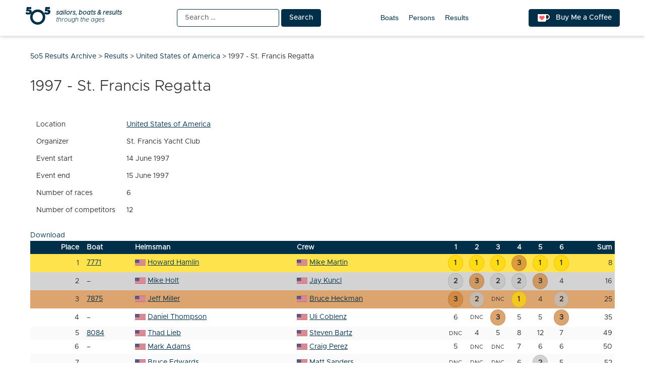

--- FILE ---
content_type: text/html; charset=UTF-8
request_url: https://5o5.iworks.pl/result/1997-06-st-francis-regatta/
body_size: 7955
content:
<!doctype html>
<html lang="en-US" itemscope itemtype="https://schema.org/WebSite">
<head>
	<meta charset="UTF-8">
	<meta name="viewport" content="width=device-width, initial-scale=1">
	<link rel="profile" href="https://gmpg.org/xfn/11">
	
<!-- a4you (0.0.1) -->
<!-- Google tag (gtag.js) -->
<script async src="https://www.googletagmanager.com/gtag/js?id=G-8JBM6K8S68"></script>
<script>
window.dataLayer = window.dataLayer || [];
function gtag(){dataLayer.push(arguments);}
gtag('js', new Date());
gtag('config', 'G-8JBM6K8S68');
</script>
        <script>
        function add_google_fom() {
        var element =  document.getElementById('google-form');
        
        var para = document.createElement("iframe");


        para.setAttribute( 'src', 'https://docs.google.com/forms/d/e/1FAIpQLSccuus3G9h5HG9EjGwRPXos9dfo4mEpS2WNMa9UZ_yc38Hdig/viewform?embedded=true&hl=en&lr=lang_en&entry.1401689985&entry.1926114253=https://5o5.iworks.pl/result/1997-06-st-francis-regatta/&entry.1228724232=1997 - St. Francis Regatta' );
        para.setAttribute( 'height', 1480 );
para.setAttribute( 'width', 640 );
para.setAttribute( 'frameborder', 0 );
para.setAttribute( 'marginheight', 0 );
para.setAttribute( 'marginwidth', 0 );


        var node = document.createTextNode("loading....");
        para.appendChild(node);

        element.appendChild(para);
        document.getElementById( 'google-form-button' ).remove();
    }
    </script>
        <script>
        function add_google_fom() {
        var element =  document.getElementById('google-form');
        
        var para = document.createElement("iframe");


        para.setAttribute( 'src', 'https://docs.google.com/forms/d/e/1FAIpQLSccuus3G9h5HG9EjGwRPXos9dfo4mEpS2WNMa9UZ_yc38Hdig/viewform?embedded=true&hl=en&lr=lang_en&entry.1401689985&entry.1926114253=https://5o5.iworks.pl/result/1997-06-st-francis-regatta/&entry.1228724232=1997 - St. Francis Regatta' );
        para.setAttribute( 'height', 1480 );
para.setAttribute( 'width', 640 );
para.setAttribute( 'frameborder', 0 );
para.setAttribute( 'marginheight', 0 );
para.setAttribute( 'marginwidth', 0 );


        var node = document.createTextNode("loading....");
        para.appendChild(node);

        element.appendChild(para);
        document.getElementById( 'google-form-button' ).remove();
    }
    </script>

<!-- Simple SEO Improvements - 2.3.1 -->
<meta property="og:image" content="https://5o5.iworks.pl/wp-content/uploads/2022/01/int-5o5-archive-transparent.png">
<meta property="og:image:width" content="1024">
<meta property="og:image:height" content="1024">
<meta property="og:image:mime" content="image/png">
<meta property="fb:app_id" content="742592787622421">
<meta property="twitter:site" content="@int5o5Archive">
<meta name="description" content="LocationUnited States of AmericaOrganizerSt. Francis Yacht ClubEvent start14 June 1997Event end15 June 1997Number of races6Number of competitors12DownloadPlaceBoatHelmsmanCrew123456Sum17771Howard HamlinMike Martin11131182&ndash;Mike HoltJay Kuncl2322341637875Jeff MillerBruce Heckman32DNC142254&ndash;Daniel ThompsonUli Coblenz6DNC35533558084Thad LiebSteven BartzDNC458127496&ndash;Mark AdamsCraig Perez5DNCDNC766507&ndash;Bruce EdwardsMatt SandersDNCDNCDNC625528&ndash;Mike Donnelly7DNC411995398593Johan BacksinMike Smith4DNCDNC47DNC5410&ndash;Terry NeffBob NoyesDNCDNCDNC98864117300Craig CollinsKen Richards8DNCDNC1211DNC7012&ndash;&mdash;DNCDNCDNC10101372I know more and I want to fill form">
<script type="application/ld+json" id="simple-seo-improvements-json-ld">
{"@context":"https://schema.org","@graph":[{"@type":"BreadcrumbList","@id":"https://5o5.iworks.pl/#breadcrumb","itemListElement":[{"@type":"ListItem","position":1,"name":"Home Page","item":"https://5o5.iworks.pl"},{"@type":"ListItem","name":"Results","item":"https://5o5.iworks.pl/results/","position":2},{"@type":"ListItem","name":"1997 - St. Francis Regatta","position":3}]},{"@type":"SportsEvent","name":"1997 - St. Francis Regatta","sport":"sailing","startDate":"1997-06-14T00:00:00+00:00","endDate":"1997-06-15T00:00:00+00:00","organizer":"St. Francis Yacht Club","location":{"@type":"Place","name":"St. Francis Yacht Club"},"competitor":[{"@type":"Person","name":"Howard Hamlin","nationality":"United States of America"},{"@type":"Person","name":"Mike Martin","nationality":"United States of America"},{"@type":"Person","name":"Mike Holt","nationality":"United States of America"},{"@type":"Person","name":"Jay Kuncl","nationality":"United States of America"},{"@type":"Person","name":"Jeff Miller","nationality":"United States of America"},{"@type":"Person","name":"Bruce Heckman","nationality":"United States of America"},{"@type":"Person","name":"Daniel Thompson","nationality":"United States of America"},{"@type":"Person","name":"Uli Coblenz","nationality":"United States of America"},{"@type":"Person","name":"Thad Lieb","nationality":"United States of America"},{"@type":"Person","name":"Steven Bartz","nationality":"United States of America"},{"@type":"Person","name":"Mark Adams","nationality":"United States of America"},{"@type":"Person","name":"Craig Perez","nationality":"United States of America"},{"@type":"Person","name":"Bruce Edwards","nationality":"United States of America"},{"@type":"Person","name":"Matt Sanders","nationality":"United States of America"},{"@type":"Person","name":"Mike Smith","nationality":"United States of America"},{"@type":"Person","name":"Terry Neff","nationality":"United States of America"},{"@type":"Person","name":"Bob Noyes","nationality":"United States of America"},{"@type":"Person","name":"Craig Collins","nationality":"United States of America"},{"@type":"Person","name":"Ken Richards","nationality":"United States of America"}]}]}
</script>

<!-- /Simple SEO Improvements -->
        <script>
        function add_google_fom() {
        var element =  document.getElementById('google-form');
        
        var para = document.createElement("iframe");


        para.setAttribute( 'src', 'https://docs.google.com/forms/d/e/1FAIpQLSccuus3G9h5HG9EjGwRPXos9dfo4mEpS2WNMa9UZ_yc38Hdig/viewform?embedded=true&hl=en&lr=lang_en&entry.1401689985&entry.1926114253=https://5o5.iworks.pl/result/1997-06-st-francis-regatta/&entry.1228724232=1997 - St. Francis Regatta' );
        para.setAttribute( 'height', 1480 );
para.setAttribute( 'width', 640 );
para.setAttribute( 'frameborder', 0 );
para.setAttribute( 'marginheight', 0 );
para.setAttribute( 'marginwidth', 0 );


        var node = document.createTextNode("loading....");
        para.appendChild(node);

        element.appendChild(para);
        document.getElementById( 'google-form-button' ).remove();
    }
    </script>
<title>St. Francis Regatta &#8211; 5o5 Results Archive</title>
<meta name='robots' content='max-image-preview:large' />
<link rel="alternate" type="application/rss+xml" title="5o5 Results Archive &raquo; Feed" href="https://5o5.iworks.pl/feed/" />
<link rel="alternate" type="application/rss+xml" title="5o5 Results Archive &raquo; Comments Feed" href="https://5o5.iworks.pl/comments/feed/" />
<link rel="alternate" title="oEmbed (JSON)" type="application/json+oembed" href="https://5o5.iworks.pl/wp-json/oembed/1.0/embed?url=https%3A%2F%2F5o5.iworks.pl%2Fresult%2F1997-06-st-francis-regatta%2F" />
<link rel="alternate" title="oEmbed (XML)" type="text/xml+oembed" href="https://5o5.iworks.pl/wp-json/oembed/1.0/embed?url=https%3A%2F%2F5o5.iworks.pl%2Fresult%2F1997-06-st-francis-regatta%2F&#038;format=xml" />
<style id='wp-img-auto-sizes-contain-inline-css'>
img:is([sizes=auto i],[sizes^="auto," i]){contain-intrinsic-size:3000px 1500px}
/*# sourceURL=wp-img-auto-sizes-contain-inline-css */
</style>
<link rel='stylesheet' id='menu-icons-extra-css' href='https://5o5.iworks.pl/wp-content/plugins/menu-icons/css/extra.min.css?ver=0.13.20' media='all' />
<style id='classic-theme-styles-inline-css'>
/*! This file is auto-generated */
.wp-block-button__link{color:#fff;background-color:#32373c;border-radius:9999px;box-shadow:none;text-decoration:none;padding:calc(.667em + 2px) calc(1.333em + 2px);font-size:1.125em}.wp-block-file__button{background:#32373c;color:#fff;text-decoration:none}
/*# sourceURL=/wp-includes/css/classic-themes.min.css */
</style>
<link rel='stylesheet' id='iworks_fleet_frontend-css' href='https://5o5.iworks.pl/wp-content/plugins/fleet/assets/styles/fleet.css?ver=2.6.0' media='all' />
<link rel='stylesheet' id='5o5-results-archive-css' href='https://5o5.iworks.pl/wp-content/themes/5o5-results-archive/style.css?ver=1.1.1.1760732039667' media='all' />

<!-- OG: 3.3.8 -->        <script>
        function add_google_fom() {
        var element =  document.getElementById('google-form');
        
        var para = document.createElement("iframe");


        para.setAttribute( 'src', 'https://docs.google.com/forms/d/e/1FAIpQLSccuus3G9h5HG9EjGwRPXos9dfo4mEpS2WNMa9UZ_yc38Hdig/viewform?embedded=true&hl=en&lr=lang_en&entry.1401689985&entry.1926114253=https://5o5.iworks.pl/result/1997-06-st-francis-regatta/&entry.1228724232=1997 - St. Francis Regatta' );
        para.setAttribute( 'height', 1480 );
para.setAttribute( 'width', 640 );
para.setAttribute( 'frameborder', 0 );
para.setAttribute( 'marginheight', 0 );
para.setAttribute( 'marginwidth', 0 );


        var node = document.createTextNode("loading....");
        para.appendChild(node);

        element.appendChild(para);
        document.getElementById( 'google-form-button' ).remove();
    }
    </script>
        <script>
        function add_google_fom() {
        var element =  document.getElementById('google-form');
        
        var para = document.createElement("iframe");


        para.setAttribute( 'src', 'https://docs.google.com/forms/d/e/1FAIpQLSccuus3G9h5HG9EjGwRPXos9dfo4mEpS2WNMa9UZ_yc38Hdig/viewform?embedded=true&hl=en&lr=lang_en&entry.1401689985&entry.1926114253=https://5o5.iworks.pl/result/1997-06-st-francis-regatta/&entry.1228724232=1997 - St. Francis Regatta' );
        para.setAttribute( 'height', 1480 );
para.setAttribute( 'width', 640 );
para.setAttribute( 'frameborder', 0 );
para.setAttribute( 'marginheight', 0 );
para.setAttribute( 'marginwidth', 0 );


        var node = document.createTextNode("loading....");
        para.appendChild(node);

        element.appendChild(para);
        document.getElementById( 'google-form-button' ).remove();
    }
    </script>

<meta property="og:image" content="https://5o5.iworks.pl/wp-content/uploads/2022/01/int-5o5-archive-white.png"><meta property="og:image:width" content="1024"><meta property="og:image:height" content="1024"><meta property="og:image:mime" content="image/png"><meta property="og:description" content="1997 - St. Francis Regatta"><meta property="og:type" content="article"><meta property="og:locale" content="en_US"><meta property="og:site_name" content="5o5 Results Archive"><meta property="og:title" content="1997 - St. Francis Regatta"><meta property="og:url" content="https://5o5.iworks.pl/result/1997-06-st-francis-regatta/"><meta property="og:updated_time" content="2026-01-13T16:13:54+01:00">
<meta property="article:published_time" content="2026-01-13T15:13:54+00:00"><meta property="article:modified_time" content="2026-01-13T15:13:54+00:00">
<meta property="twitter:partner" content="ogwp"><meta property="twitter:card" content="summary_large_image"><meta property="twitter:image" content="https://5o5.iworks.pl/wp-content/uploads/2022/01/int-5o5-archive-white.png"><meta property="twitter:title" content="1997 - St. Francis Regatta"><meta property="twitter:description" content="1997 - St. Francis Regatta"><meta property="twitter:url" content="https://5o5.iworks.pl/result/1997-06-st-francis-regatta/"><meta property="twitter:label1" content="Reading time"><meta property="twitter:data1" content="Less than a minute"><meta property="twitter:label1" content="Event start"><meta property="twitter:data1" content="14 June 1997"><meta property="twitter:label2" content="Event end"><meta property="twitter:data2" content="15 June 1997"><meta property="twitter:label3" content="Number of races"><meta property="twitter:data3" content="6"><meta property="twitter:label4" content="Number of competitors"><meta property="twitter:data4" content="12">
<meta itemprop="image" content="https://5o5.iworks.pl/wp-content/uploads/2022/01/int-5o5-archive-white.png"><meta itemprop="name" content="1997 - St. Francis Regatta"><meta itemprop="description" content="1997 - St. Francis Regatta"><meta itemprop="datePublished" content="2026-01-13"><meta itemprop="dateModified" content="2026-01-13T15:13:54+00:00">

<!-- /OG -->

<link rel="https://api.w.org/" href="https://5o5.iworks.pl/wp-json/" /><link rel="canonical" href="https://5o5.iworks.pl/result/1997-06-st-francis-regatta/" />
<link rel='shortlink' href='https://5o5.iworks.pl/?p=613721' />
<style id="frontend-inline-css">body.logged-in .boat_id .no-boat { background-color: #ffd700; }</style>
    <style>
#google-form { text-align: center; }
#google-form iframe { margin: 0 auto; width: 100% }
</style>

		<link rel="search" type="application/opensearchdescription+xml" title="5o5 Results Archive" href="https://5o5.iworks.pl/opensearch.xml" />
		<link rel="sitemap" type="application/xml" title="Sitemap" href="/wp-sitemap.xml" />
<link rel="icon" href="https://5o5.iworks.pl/wp-content/themes/5o5-results-archive/assets/images/icons/favicon/apple-icon.png" sizes="32x32" />
<link rel="icon" href="https://5o5.iworks.pl/wp-content/themes/5o5-results-archive/assets/images/icons/favicon/apple-icon.png" sizes="192x192" />
<link rel="apple-touch-icon" href="https://5o5.iworks.pl/wp-content/themes/5o5-results-archive/assets/images/icons/favicon/apple-icon.png" />
<meta name="msapplication-TileImage" content="https://5o5.iworks.pl/wp-content/themes/5o5-results-archive/assets/images/icons/favicon/apple-icon.png" />
<!-- iWorks PWA 1.7.8 -->
<link rel="manifest" href="/manifest.json">
<link rel="prefetch" href="/manifest.json">
<meta name="theme-color" content="#003049">
<meta name="msapplication-config" content="/ieconfig.xml">
<meta name="application-name" content="5O5 Results Archive">
<meta name="msapplication-tooltip" content="Sailors, boats &amp; results through the ages. One place with all-time 5O5 class results.">
<meta name="msapplication-starturl" content="https://5o5.iworks.pl">
<meta name="msapplication-navbutton-color" content="#003049">
<meta name="msapplication-TileImage" content="/wp-content/uploads/2022/01/int-5o5-archive-white.png">
<meta name="msapplication-TileColor" content="#003049">
<meta name="msapplication-square310x310logo" content="/wp-content/uploads/pwa/icon-pwa-310.png?v=66655">
<meta name="msapplication-square150x150logo" content="/wp-content/uploads/pwa/icon-pwa-150.png?v=66655">
<meta name="msapplication-square70x70logo" content="/wp-content/uploads/pwa/icon-pwa-70.png?v=66655">
<meta name="mobile-web-app-capable" content="yes">
<meta name="apple-mobile-web-app-title" content="5O5 Results">
<meta name="apple-mobile-web-app-status-bar-style" content="default">
<link rel="apple-touch-icon" href="/wp-content/uploads/pwa/apple-touch-icon-180.png?v=1643107911">
<link rel="apple-touch-icon" sizes="167x167" href="/wp-content/uploads/pwa/apple-touch-icon-167.png?v=1643107911">
<link rel="apple-touch-icon" sizes="152x152" href="/wp-content/uploads/pwa/apple-touch-icon-152.png?v=1643107911">
<link rel="apple-touch-icon" sizes="120x120" href="/wp-content/uploads/pwa/apple-touch-icon-120.png?v=1643107911">
<link rel="apple-touch-icon" sizes="114x114" href="/wp-content/uploads/pwa/apple-touch-icon-114.png?v=1643107911">
<link rel="apple-touch-icon" sizes="76x76" href="/wp-content/uploads/pwa/apple-touch-icon-76.png?v=1643107911">
<link rel="apple-touch-icon" sizes="72x72" href="/wp-content/uploads/pwa/apple-touch-icon-72.png?v=1643107911">
<link rel="apple-touch-icon" sizes="57x57" href="/wp-content/uploads/pwa/apple-touch-icon-57.png?v=1643107911">
<meta name="format-detection" content="telephone=no" />
<style id='global-styles-inline-css'>
:root{--wp--preset--aspect-ratio--square: 1;--wp--preset--aspect-ratio--4-3: 4/3;--wp--preset--aspect-ratio--3-4: 3/4;--wp--preset--aspect-ratio--3-2: 3/2;--wp--preset--aspect-ratio--2-3: 2/3;--wp--preset--aspect-ratio--16-9: 16/9;--wp--preset--aspect-ratio--9-16: 9/16;--wp--preset--color--black: #000000;--wp--preset--color--cyan-bluish-gray: #abb8c3;--wp--preset--color--white: #ffffff;--wp--preset--color--pale-pink: #f78da7;--wp--preset--color--vivid-red: #cf2e2e;--wp--preset--color--luminous-vivid-orange: #ff6900;--wp--preset--color--luminous-vivid-amber: #fcb900;--wp--preset--color--light-green-cyan: #7bdcb5;--wp--preset--color--vivid-green-cyan: #00d084;--wp--preset--color--pale-cyan-blue: #8ed1fc;--wp--preset--color--vivid-cyan-blue: #0693e3;--wp--preset--color--vivid-purple: #9b51e0;--wp--preset--gradient--vivid-cyan-blue-to-vivid-purple: linear-gradient(135deg,rgb(6,147,227) 0%,rgb(155,81,224) 100%);--wp--preset--gradient--light-green-cyan-to-vivid-green-cyan: linear-gradient(135deg,rgb(122,220,180) 0%,rgb(0,208,130) 100%);--wp--preset--gradient--luminous-vivid-amber-to-luminous-vivid-orange: linear-gradient(135deg,rgb(252,185,0) 0%,rgb(255,105,0) 100%);--wp--preset--gradient--luminous-vivid-orange-to-vivid-red: linear-gradient(135deg,rgb(255,105,0) 0%,rgb(207,46,46) 100%);--wp--preset--gradient--very-light-gray-to-cyan-bluish-gray: linear-gradient(135deg,rgb(238,238,238) 0%,rgb(169,184,195) 100%);--wp--preset--gradient--cool-to-warm-spectrum: linear-gradient(135deg,rgb(74,234,220) 0%,rgb(151,120,209) 20%,rgb(207,42,186) 40%,rgb(238,44,130) 60%,rgb(251,105,98) 80%,rgb(254,248,76) 100%);--wp--preset--gradient--blush-light-purple: linear-gradient(135deg,rgb(255,206,236) 0%,rgb(152,150,240) 100%);--wp--preset--gradient--blush-bordeaux: linear-gradient(135deg,rgb(254,205,165) 0%,rgb(254,45,45) 50%,rgb(107,0,62) 100%);--wp--preset--gradient--luminous-dusk: linear-gradient(135deg,rgb(255,203,112) 0%,rgb(199,81,192) 50%,rgb(65,88,208) 100%);--wp--preset--gradient--pale-ocean: linear-gradient(135deg,rgb(255,245,203) 0%,rgb(182,227,212) 50%,rgb(51,167,181) 100%);--wp--preset--gradient--electric-grass: linear-gradient(135deg,rgb(202,248,128) 0%,rgb(113,206,126) 100%);--wp--preset--gradient--midnight: linear-gradient(135deg,rgb(2,3,129) 0%,rgb(40,116,252) 100%);--wp--preset--font-size--small: 13px;--wp--preset--font-size--medium: 20px;--wp--preset--font-size--large: 36px;--wp--preset--font-size--x-large: 42px;--wp--preset--spacing--20: 0.44rem;--wp--preset--spacing--30: 0.67rem;--wp--preset--spacing--40: 1rem;--wp--preset--spacing--50: 1.5rem;--wp--preset--spacing--60: 2.25rem;--wp--preset--spacing--70: 3.38rem;--wp--preset--spacing--80: 5.06rem;--wp--preset--shadow--natural: 6px 6px 9px rgba(0, 0, 0, 0.2);--wp--preset--shadow--deep: 12px 12px 50px rgba(0, 0, 0, 0.4);--wp--preset--shadow--sharp: 6px 6px 0px rgba(0, 0, 0, 0.2);--wp--preset--shadow--outlined: 6px 6px 0px -3px rgb(255, 255, 255), 6px 6px rgb(0, 0, 0);--wp--preset--shadow--crisp: 6px 6px 0px rgb(0, 0, 0);}:where(.is-layout-flex){gap: 0.5em;}:where(.is-layout-grid){gap: 0.5em;}body .is-layout-flex{display: flex;}.is-layout-flex{flex-wrap: wrap;align-items: center;}.is-layout-flex > :is(*, div){margin: 0;}body .is-layout-grid{display: grid;}.is-layout-grid > :is(*, div){margin: 0;}:where(.wp-block-columns.is-layout-flex){gap: 2em;}:where(.wp-block-columns.is-layout-grid){gap: 2em;}:where(.wp-block-post-template.is-layout-flex){gap: 1.25em;}:where(.wp-block-post-template.is-layout-grid){gap: 1.25em;}.has-black-color{color: var(--wp--preset--color--black) !important;}.has-cyan-bluish-gray-color{color: var(--wp--preset--color--cyan-bluish-gray) !important;}.has-white-color{color: var(--wp--preset--color--white) !important;}.has-pale-pink-color{color: var(--wp--preset--color--pale-pink) !important;}.has-vivid-red-color{color: var(--wp--preset--color--vivid-red) !important;}.has-luminous-vivid-orange-color{color: var(--wp--preset--color--luminous-vivid-orange) !important;}.has-luminous-vivid-amber-color{color: var(--wp--preset--color--luminous-vivid-amber) !important;}.has-light-green-cyan-color{color: var(--wp--preset--color--light-green-cyan) !important;}.has-vivid-green-cyan-color{color: var(--wp--preset--color--vivid-green-cyan) !important;}.has-pale-cyan-blue-color{color: var(--wp--preset--color--pale-cyan-blue) !important;}.has-vivid-cyan-blue-color{color: var(--wp--preset--color--vivid-cyan-blue) !important;}.has-vivid-purple-color{color: var(--wp--preset--color--vivid-purple) !important;}.has-black-background-color{background-color: var(--wp--preset--color--black) !important;}.has-cyan-bluish-gray-background-color{background-color: var(--wp--preset--color--cyan-bluish-gray) !important;}.has-white-background-color{background-color: var(--wp--preset--color--white) !important;}.has-pale-pink-background-color{background-color: var(--wp--preset--color--pale-pink) !important;}.has-vivid-red-background-color{background-color: var(--wp--preset--color--vivid-red) !important;}.has-luminous-vivid-orange-background-color{background-color: var(--wp--preset--color--luminous-vivid-orange) !important;}.has-luminous-vivid-amber-background-color{background-color: var(--wp--preset--color--luminous-vivid-amber) !important;}.has-light-green-cyan-background-color{background-color: var(--wp--preset--color--light-green-cyan) !important;}.has-vivid-green-cyan-background-color{background-color: var(--wp--preset--color--vivid-green-cyan) !important;}.has-pale-cyan-blue-background-color{background-color: var(--wp--preset--color--pale-cyan-blue) !important;}.has-vivid-cyan-blue-background-color{background-color: var(--wp--preset--color--vivid-cyan-blue) !important;}.has-vivid-purple-background-color{background-color: var(--wp--preset--color--vivid-purple) !important;}.has-black-border-color{border-color: var(--wp--preset--color--black) !important;}.has-cyan-bluish-gray-border-color{border-color: var(--wp--preset--color--cyan-bluish-gray) !important;}.has-white-border-color{border-color: var(--wp--preset--color--white) !important;}.has-pale-pink-border-color{border-color: var(--wp--preset--color--pale-pink) !important;}.has-vivid-red-border-color{border-color: var(--wp--preset--color--vivid-red) !important;}.has-luminous-vivid-orange-border-color{border-color: var(--wp--preset--color--luminous-vivid-orange) !important;}.has-luminous-vivid-amber-border-color{border-color: var(--wp--preset--color--luminous-vivid-amber) !important;}.has-light-green-cyan-border-color{border-color: var(--wp--preset--color--light-green-cyan) !important;}.has-vivid-green-cyan-border-color{border-color: var(--wp--preset--color--vivid-green-cyan) !important;}.has-pale-cyan-blue-border-color{border-color: var(--wp--preset--color--pale-cyan-blue) !important;}.has-vivid-cyan-blue-border-color{border-color: var(--wp--preset--color--vivid-cyan-blue) !important;}.has-vivid-purple-border-color{border-color: var(--wp--preset--color--vivid-purple) !important;}.has-vivid-cyan-blue-to-vivid-purple-gradient-background{background: var(--wp--preset--gradient--vivid-cyan-blue-to-vivid-purple) !important;}.has-light-green-cyan-to-vivid-green-cyan-gradient-background{background: var(--wp--preset--gradient--light-green-cyan-to-vivid-green-cyan) !important;}.has-luminous-vivid-amber-to-luminous-vivid-orange-gradient-background{background: var(--wp--preset--gradient--luminous-vivid-amber-to-luminous-vivid-orange) !important;}.has-luminous-vivid-orange-to-vivid-red-gradient-background{background: var(--wp--preset--gradient--luminous-vivid-orange-to-vivid-red) !important;}.has-very-light-gray-to-cyan-bluish-gray-gradient-background{background: var(--wp--preset--gradient--very-light-gray-to-cyan-bluish-gray) !important;}.has-cool-to-warm-spectrum-gradient-background{background: var(--wp--preset--gradient--cool-to-warm-spectrum) !important;}.has-blush-light-purple-gradient-background{background: var(--wp--preset--gradient--blush-light-purple) !important;}.has-blush-bordeaux-gradient-background{background: var(--wp--preset--gradient--blush-bordeaux) !important;}.has-luminous-dusk-gradient-background{background: var(--wp--preset--gradient--luminous-dusk) !important;}.has-pale-ocean-gradient-background{background: var(--wp--preset--gradient--pale-ocean) !important;}.has-electric-grass-gradient-background{background: var(--wp--preset--gradient--electric-grass) !important;}.has-midnight-gradient-background{background: var(--wp--preset--gradient--midnight) !important;}.has-small-font-size{font-size: var(--wp--preset--font-size--small) !important;}.has-medium-font-size{font-size: var(--wp--preset--font-size--medium) !important;}.has-large-font-size{font-size: var(--wp--preset--font-size--large) !important;}.has-x-large-font-size{font-size: var(--wp--preset--font-size--x-large) !important;}
/*# sourceURL=global-styles-inline-css */
</style>
</head>

<body class="wp-singular iworks_fleet_result-template-default single single-iworks_fleet_result postid-613721 wp-theme-5o5-results-archive">
<div id="page" class="site">
	<a class="skip-link screen-reader-text" href="#primary">Skip to content</a>
<header id="masthead" class="site-header">
	<div class="site-header-one-container">
		<div class="site-header-one">
<p class="site-branding">
			<a href="https://5o5.iworks.pl/" rel="home"><span class="site-title">5o5 Results Archive</span>
<span class="site-description">
	<span>
		<strong>sailors, boats &amp; results</strong>
		<span>through the ages</span>
	</span>
</span>
			</a></p>
			<div class="search"><form role="search" method="get" class="search-form" action="https://5o5.iworks.pl/">
				<label>
					<span class="screen-reader-text">Search for:</span>
					<input type="search" class="search-field" placeholder="Search &hellip;" value="" name="s" />
				</label>
				<input type="submit" class="search-submit" value="Search" />
			</form></div>
			<nav id="site-navigation">
				<button class="menu-toggle" aria-controls="primary-menu" aria-expanded="false">Primary Menu</button>
				<div id="primary-menu">
<ul id="menu-main-menu" class="primary-menu"><li id="menu-item-10761" class="menu-item menu-item-type-post_type_archive menu-item-object-iworks_fleet_boat menu-item-10761"><a href="https://5o5.iworks.pl/fleet-boats/">Boats</a></li>
<li id="menu-item-10762" class="menu-item menu-item-type-post_type_archive menu-item-object-iworks_fleet_person menu-item-10762"><a href="https://5o5.iworks.pl/fleet-persons/">Persons</a></li>
<li id="menu-item-21554" class="menu-item menu-item-type-post_type_archive menu-item-object-iworks_fleet_result menu-item-21554"><a href="https://5o5.iworks.pl/results/">Results</a></li>
</ul>				</div>
			</nav>
			<a href="https://ko-fi.com/L4L54XNFS" title="Support me on ko-fi.com" class="button kofi-button" target="_blank"> <span class="kofitext">Buy Me a Coffee</span></a>
		</div>
	</div>
</header>

<div class="content-wrapper">
	<main id="primary" class="site-main">
		<div class="breadcrumbs" typeof="BreadcrumbList" vocab="https://schema.org/"><span property="itemListElement" typeof="ListItem"><a property="item" typeof="WebPage" title="Go to 5o5 Results Archive." href="https://5o5.iworks.pl" class="home" ><span property="name">5o5 Results Archive</span></a><meta property="position" content="1"></span> &gt; <span property="itemListElement" typeof="ListItem"><a property="item" typeof="WebPage" title="Go to Results." href="https://5o5.iworks.pl/results/" class="archive post-iworks_fleet_result-archive" ><span property="name">Results</span></a><meta property="position" content="2"></span> &gt; <span property="itemListElement" typeof="ListItem"><a property="item" typeof="WebPage" title="Go to the United States of America Location archives." href="https://5o5.iworks.pl/fleet-locations/united-states-of-america/" class="taxonomy iworks_fleet_location" ><span property="name">United States of America</span></a><meta property="position" content="3"></span> &gt; <span property="itemListElement" typeof="ListItem"><span property="name" class="post post-iworks_fleet_result current-item">1997 - St. Francis Regatta</span><meta property="url" content="https://5o5.iworks.pl/result/1997-06-st-francis-regatta/"><meta property="position" content="4"></span></div>
<article id="post-613721" class="post-613721 iworks_fleet_result type-iworks_fleet_result status-publish hentry iworks_fleet_location-united-states-of-america">
	<header class="entry-header">
		<h1 class="entry-title">1997 - St. Francis Regatta</h1>	</header><!-- .entry-header -->
	<div class="entry-content" style="">
		        <script>
        function add_google_fom() {
        var element =  document.getElementById('google-form');
        
        var para = document.createElement("iframe");


        para.setAttribute( 'src', 'https://docs.google.com/forms/d/e/1FAIpQLSccuus3G9h5HG9EjGwRPXos9dfo4mEpS2WNMa9UZ_yc38Hdig/viewform?embedded=true&hl=en&lr=lang_en&entry.1401689985&entry.1926114253=https://5o5.iworks.pl/result/1997-06-st-francis-regatta/&entry.1228724232=1997 - St. Francis Regatta' );
        para.setAttribute( 'height', 1480 );
para.setAttribute( 'width', 640 );
para.setAttribute( 'frameborder', 0 );
para.setAttribute( 'marginheight', 0 );
para.setAttribute( 'marginwidth', 0 );


        var node = document.createTextNode("loading....");
        para.appendChild(node);

        element.appendChild(para);
        document.getElementById( 'google-form-button' ).remove();
    }
    </script>
<table class="fleet-results-meta hidden" data-show="Show meta"><tr class="fleet-results-meta-location"><td>Location</td><td><a href="https://5o5.iworks.pl/fleet-locations/united-states-of-america/" rel="tag">United States of America</a></td></tr><tr class="fleet-results-organizer"><td>Organizer</td><td>St. Francis Yacht Club</td></tr><tr class="fleet-results-date_start fleet-results-date"><td>Event start</td><td>14 June 1997</td></tr><tr class="fleet-results-date_end fleet-results-date"><td>Event end</td><td>15 June 1997</td></tr><tr class="fleet-results-number_of_races fleet-results-number"><td>Number of races</td><td>6</td></tr><tr class="fleet-results-number_of_competitors fleet-results-number"><td>Number of competitors</td><td>12</td></tr></table><div class="fleet-results-get"><a href="/result/1997-06-st-francis-regatta/?id=613721&type=result&fleet=download&format=csv&_wpnonce=a5d887791c" rel="alternate nofollow" class="fleet-results-csv">Download</a></div><table class="fleet-results fleet-results-person"><thead><tr><td class="place">Place</td><td class="boat">Boat</td><td class="helm">Helmsman</td><td class="crew">Crew</td><td class="race race-1">1</td><td class="race race-2">2</td><td class="race race-3">3</td><td class="race race-4">4</td><td class="race race-5">5</td><td class="race race-6">6</td><td class="sum">Sum</td></tr></thead><tbody><tr class="fleet-place-row fleet-place-1 fleet-place-medal"><td class="place">1</td><td class="boat_id country-usa"><a href="https://5o5.iworks.pl/fleet-boat/7771/">7771</a></td><td class="helm_name"><a href="https://5o5.iworks.pl/fleet-person/howard-hamlin/"><span class="flag flag-usa">Howard Hamlin</span></a></td><td class="crew_name"><a href="https://5o5.iworks.pl/fleet-person/mike-martin/"><span class="flag flag-usa">Mike Martin</span></a></td><td class="race race-1 race-result-1"><span class="medal">1</span></td><td class="race race-2 race-result-1"><span class="medal">1</span></td><td class="race race-3 race-result-1"><span class="medal">1</span></td><td class="race race-4 race-result-3"><span class="medal">3</span></td><td class="race race-5 race-result-1"><span class="medal">1</span></td><td class="race race-6 race-result-1"><span class="medal">1</span></td><td class="points">8</td></tr><tr class="fleet-place-row fleet-place-2 fleet-place-medal"><td class="place">2</td><td class="boat_id country-usa"><span class="no-boat">&ndash;</span></td><td class="helm_name"><a href="https://5o5.iworks.pl/fleet-person/mike-holt/"><span class="flag flag-usa">Mike Holt</span></a></td><td class="crew_name"><a href="https://5o5.iworks.pl/fleet-person/jay-kuncl/"><span class="flag flag-usa">Jay Kuncl</span></a></td><td class="race race-1 race-result-2"><span class="medal">2</span></td><td class="race race-2 race-result-3"><span class="medal">3</span></td><td class="race race-3 race-result-2"><span class="medal">2</span></td><td class="race race-4 race-result-2"><span class="medal">2</span></td><td class="race race-5 race-result-3"><span class="medal">3</span></td><td class="race race-6">4</td><td class="points">16</td></tr><tr class="fleet-place-row fleet-place-3 fleet-place-medal"><td class="place">3</td><td class="boat_id country-usa"><a href="https://5o5.iworks.pl/fleet-boat/7875/">7875</a></td><td class="helm_name"><a href="https://5o5.iworks.pl/fleet-person/jeff-miller/"><span class="flag flag-usa">Jeff Miller</span></a></td><td class="crew_name"><a href="https://5o5.iworks.pl/fleet-person/bruce-heckman/"><span class="flag flag-usa">Bruce Heckman</span></a></td><td class="race race-1 race-result-3"><span class="medal">3</span></td><td class="race race-2 race-result-2"><span class="medal">2</span></td><td class="race race-3"><small style="fleet-results-code fleet-results-code-dnc" title="0">DNC</small></td><td class="race race-4 race-result-1"><span class="medal">1</span></td><td class="race race-5">4</td><td class="race race-6 race-result-2"><span class="medal">2</span></td><td class="points">25</td></tr><tr class="fleet-place-row fleet-place-4"><td class="place">4</td><td class="boat_id country-usa"><span class="no-boat">&ndash;</span></td><td class="helm_name"><a href="https://5o5.iworks.pl/fleet-person/daniel-thompson/"><span class="flag flag-usa">Daniel Thompson</span></a></td><td class="crew_name"><a href="https://5o5.iworks.pl/fleet-person/uli-coblenz/"><span class="flag flag-usa">Uli Coblenz</span></a></td><td class="race race-1">6</td><td class="race race-2"><small style="fleet-results-code fleet-results-code-dnc" title="0">DNC</small></td><td class="race race-3 race-result-3"><span class="medal">3</span></td><td class="race race-4">5</td><td class="race race-5">5</td><td class="race race-6 race-result-3"><span class="medal">3</span></td><td class="points">35</td></tr><tr class="fleet-place-row fleet-place-5"><td class="place">5</td><td class="boat_id country-usa"><a href="https://5o5.iworks.pl/fleet-boat/8084/">8084</a></td><td class="helm_name"><a href="https://5o5.iworks.pl/fleet-person/thad-lieb/"><span class="flag flag-usa">Thad Lieb</span></a></td><td class="crew_name"><a href="https://5o5.iworks.pl/fleet-person/steven-bartz/"><span class="flag flag-usa">Steven Bartz</span></a></td><td class="race race-1"><small style="fleet-results-code fleet-results-code-dnc" title="0">DNC</small></td><td class="race race-2">4</td><td class="race race-3">5</td><td class="race race-4">8</td><td class="race race-5">12</td><td class="race race-6">7</td><td class="points">49</td></tr><tr class="fleet-place-row fleet-place-6"><td class="place">6</td><td class="boat_id country-usa"><span class="no-boat">&ndash;</span></td><td class="helm_name"><a href="https://5o5.iworks.pl/fleet-person/mark-adams/"><span class="flag flag-usa">Mark Adams</span></a></td><td class="crew_name"><a href="https://5o5.iworks.pl/fleet-person/craig-perez/"><span class="flag flag-usa">Craig Perez</span></a></td><td class="race race-1">5</td><td class="race race-2"><small style="fleet-results-code fleet-results-code-dnc" title="0">DNC</small></td><td class="race race-3"><small style="fleet-results-code fleet-results-code-dnc" title="0">DNC</small></td><td class="race race-4">7</td><td class="race race-5">6</td><td class="race race-6">6</td><td class="points">50</td></tr><tr class="fleet-place-row fleet-place-7"><td class="place">7</td><td class="boat_id country-usa"><span class="no-boat">&ndash;</span></td><td class="helm_name"><a href="https://5o5.iworks.pl/fleet-person/bruce-edwards/"><span class="flag flag-usa">Bruce Edwards</span></a></td><td class="crew_name"><a href="https://5o5.iworks.pl/fleet-person/matt-sanders/"><span class="flag flag-usa">Matt Sanders</span></a></td><td class="race race-1"><small style="fleet-results-code fleet-results-code-dnc" title="0">DNC</small></td><td class="race race-2"><small style="fleet-results-code fleet-results-code-dnc" title="0">DNC</small></td><td class="race race-3"><small style="fleet-results-code fleet-results-code-dnc" title="0">DNC</small></td><td class="race race-4">6</td><td class="race race-5 race-result-2"><span class="medal">2</span></td><td class="race race-6">5</td><td class="points">52</td></tr><tr class="fleet-place-row fleet-place-8"><td class="place">8</td><td class="boat_id country-usa"><span class="no-boat">&ndash;</span></td><td class="helm_name"></td><td class="crew_name">Mike Donnelly</td><td class="race race-1">7</td><td class="race race-2"><small style="fleet-results-code fleet-results-code-dnc" title="0">DNC</small></td><td class="race race-3">4</td><td class="race race-4">11</td><td class="race race-5">9</td><td class="race race-6">9</td><td class="points">53</td></tr><tr class="fleet-place-row fleet-place-9"><td class="place">9</td><td class="boat_id country-usa"><a href="https://5o5.iworks.pl/fleet-boat/8593/">8593</a></td><td class="helm_name">Johan Backsin</td><td class="crew_name"><a href="https://5o5.iworks.pl/fleet-person/mike-smith/"><span class="flag flag-usa">Mike Smith</span></a></td><td class="race race-1">4</td><td class="race race-2"><small style="fleet-results-code fleet-results-code-dnc" title="0">DNC</small></td><td class="race race-3"><small style="fleet-results-code fleet-results-code-dnc" title="0">DNC</small></td><td class="race race-4">4</td><td class="race race-5">7</td><td class="race race-6"><small style="fleet-results-code fleet-results-code-dnc" title="0">DNC</small></td><td class="points">54</td></tr><tr class="fleet-place-row fleet-place-10"><td class="place">10</td><td class="boat_id country-usa"><span class="no-boat">&ndash;</span></td><td class="helm_name"><a href="https://5o5.iworks.pl/fleet-person/terry-neff/"><span class="flag flag-usa">Terry Neff</span></a></td><td class="crew_name"><a href="https://5o5.iworks.pl/fleet-person/bob-noyes/"><span class="flag flag-usa">Bob Noyes</span></a></td><td class="race race-1"><small style="fleet-results-code fleet-results-code-dnc" title="0">DNC</small></td><td class="race race-2"><small style="fleet-results-code fleet-results-code-dnc" title="0">DNC</small></td><td class="race race-3"><small style="fleet-results-code fleet-results-code-dnc" title="0">DNC</small></td><td class="race race-4">9</td><td class="race race-5">8</td><td class="race race-6">8</td><td class="points">64</td></tr><tr class="fleet-place-row fleet-place-11"><td class="place">11</td><td class="boat_id country-usa"><a href="https://5o5.iworks.pl/fleet-boat/7300/">7300</a></td><td class="helm_name"><a href="https://5o5.iworks.pl/fleet-person/craig-collins/"><span class="flag flag-usa">Craig Collins</span></a></td><td class="crew_name"><a href="https://5o5.iworks.pl/fleet-person/ken-richards/"><span class="flag flag-usa">Ken Richards</span></a></td><td class="race race-1">8</td><td class="race race-2"><small style="fleet-results-code fleet-results-code-dnc" title="0">DNC</small></td><td class="race race-3"><small style="fleet-results-code fleet-results-code-dnc" title="0">DNC</small></td><td class="race race-4">12</td><td class="race race-5">11</td><td class="race race-6"><small style="fleet-results-code fleet-results-code-dnc" title="0">DNC</small></td><td class="points">70</td></tr><tr class="fleet-place-row fleet-place-12"><td class="place">12</td><td class="boat_id country-usa"><span class="no-boat">&ndash;</span></td><td class="helm_name"></td><td class="crew_name">&mdash;</td><td class="race race-1"><small style="fleet-results-code fleet-results-code-dnc" title="0">DNC</small></td><td class="race race-2"><small style="fleet-results-code fleet-results-code-dnc" title="0">DNC</small></td><td class="race race-3"><small style="fleet-results-code fleet-results-code-dnc" title="0">DNC</small></td><td class="race race-4">10</td><td class="race race-5">10</td><td class="race race-6">13</td><td class="points">72</td></tr><tbody></table><div id="google-form" ><button id="google-form-button" onclick="add_google_fom()" >I know more and I want to fill form</button></div>	</div><!-- .entry-content -->

	<footer class="entry-footer">
			</footer><!-- .entry-footer -->
</article><!-- #post-613721 -->

	<nav class="navigation post-navigation" aria-label="Posts">
		<h2 class="screen-reader-text">Post navigation</h2>
		<div class="nav-links"><div class="nav-previous"><a href="https://5o5.iworks.pl/result/1973-01-australian-national-championships/" rel="prev"><span class="nav-subtitle">Previous:</span> <span class="nav-title">1973 - Australian National Championships</span></a></div><div class="nav-next"><a href="https://5o5.iworks.pl/result/2001-09-tsvs-regatta/" rel="next"><span class="nav-subtitle">Next:</span> <span class="nav-title">2001 - TSVS-Regatta</span></a></div></div>
	</nav>	</main><!-- #main -->
</div>
<footer id="colophon" class="site-footer">
	<div class="site-info">
		<ul class="site-info-left">
			<li>Last update: 25 January 2026</li>
<li id="menu-item-224727" class="menu-item menu-item-type-custom menu-item-object-custom menu-item-224727"><a target="_blank" href="https://github.com/iworks/5o5-results">GitHub</a></li>
		</ul>
		<div class="site-info-right">
			<a class="int" href="https://www.int505.org/">International 5O5 Sailing</a>
			<a class="pl" href="https://int505.pl/">Polish 5O5 Sailing</a>
		</div>
	</div>
</footer>
</div>
<script type="speculationrules">
{"prefetch":[{"source":"document","where":{"and":[{"href_matches":"/*"},{"not":{"href_matches":["/wp-*.php","/wp-admin/*","/wp-content/uploads/*","/wp-content/*","/wp-content/plugins/*","/wp-content/themes/5o5-results-archive/*","/*\\?(.+)"]}},{"not":{"selector_matches":"a[rel~=\"nofollow\"]"}},{"not":{"selector_matches":".no-prefetch, .no-prefetch a"}}]},"eagerness":"conservative"}]}
</script>
<script>gtag("event", "select_content", {content_type: "iworks_fleet_result",content_id: "613721"} );</script><script id="iworks-pwa-manifest-js-extra">
var iworks_pwa = {"serviceWorkerUri":"/iworks-pwa-service-worker-js?version=1","root":"https://5o5.iworks.pl/wp-content/plugins/iworks-pwa/assets/pwa/"};
//# sourceURL=iworks-pwa-manifest-js-extra
</script>
<script src="https://5o5.iworks.pl/wp-content/plugins/iworks-pwa/assets/scripts/frontend.min.js?ver=1.7.8" id="iworks-pwa-manifest-js"></script>
<script src="https://5o5.iworks.pl/wp-content/themes/5o5-results-archive/assets/scripts/frontend.min.js?ver=1.1.1.1760732039667" id="5o5-results-archive-js"></script>
</body>
</html>


--- FILE ---
content_type: text/css
request_url: https://5o5.iworks.pl/wp-content/themes/5o5-results-archive/style.css?ver=1.1.1.1760732039667
body_size: 8559
content:
/*!
Theme Name: 5o5 Results Archive
Theme URI: http://iworks.pl/5o5-results-archive
Author: Waldemar Więckowski
Author URI: 
Description: 
Version: 1.1.1.1760732039667
License: GNU General Public License v2 or later
Text Domain: 5o5-results-archive
 */

body.post,body.page{margin:0}.content-wrapper,#secondary{margin-left:auto;margin-right:auto;max-width:1180px;min-width:320px}@media print{.content-wrapper,#secondary{max-width:100%}}.content-wrapper.has-sidebar,#secondary.has-sidebar{display:grid;grid-template-columns:200px auto;grid-template-areas:"header header" "aside main";column-gap:1em}.content-wrapper.has-sidebar main,#secondary.has-sidebar main{grid-area:main}.content-wrapper.has-sidebar aside,#secondary.has-sidebar aside{grid-area:aside}.content-wrapper.has-sidebar header,#secondary.has-sidebar header{grid-area:header}@media screen and (min-width:769px){.content-wrapper{padding-left:10px;padding-right:10px}}.has-sidebar aside{padding-bottom:2em}.has-sidebar aside ul{list-style:none;border:0;margin:0;outline:0;padding:0;box-shadow:none;border-radius:0}.has-sidebar aside ul li{border:0;margin:0;outline:0;padding:0;box-shadow:none;border-radius:0}.has-sidebar aside ul a{display:block;padding:10px}.has-sidebar aside ul .current a{color:var(--color-theme-01);border-bottom:1px solid var(--color-theme-01)}.site-header{position:relative}.site-header .site-header-one-container{box-shadow:0 3px 6px rgba(0,0,0,.15)}@media screen and (min-width:769px) and (min-width:769px){.site-header .site-header-one-container{padding-left:10px;padding-right:10px}}.site-header .site-header-one{min-height:70px;margin-left:auto;margin-right:auto;max-width:1180px;padding-bottom:10px}@media print{.site-header .site-header-one{max-width:100%}}@media screen and (min-width:769px){.site-header .site-header-one{display:-ms-flexbox;display:flex;-ms-flex-align:center;align-items:center;-ms-flex-pack:justify;justify-content:space-between;padding-bottom:0}}.site-header .site-header-one .site-branding{display:-ms-flexbox;display:flex;-ms-flex-align:center;align-items:center}@media screen and (max-width:768px){.site-header .site-header-one .search{display:-ms-flexbox;display:flex;padding:10px;-ms-flex-align:center;align-items:center}.site-header .site-header-one .search form{display:inline-block;margin:0 auto}}.site-header .site-header-one .search .search-field{color:var(--color-theme-01);padding:8px 15px;font-family:'Metropolis Regular',sans-serif;font-variant-ligatures:none;font-weight:400;font-family:'Metropolis Medium',sans-serif;font-size:14px;line-height:17px;border:1px solid var(--color-theme-01);border-radius:4px}.site-header .site-header-one .search .search-submit{color:var(--color-theme-01);padding:8px 15px;font-family:'Metropolis Regular',sans-serif;font-variant-ligatures:none;font-weight:400;font-family:'Metropolis Medium',sans-serif;font-size:14px;line-height:17px;border:1px solid var(--color-theme-01);border-radius:4px;background-color:var(--color-theme-01);color:#fff}.site-header .site-header-one .search .search-submit:hover{background-color:#fff;color:var(--color-theme-01);cursor:pointer}@media screen and (max-width 768px) and (min-width:769px){.site-header .site-branding{padding-left:10px;padding-right:10px}}@media screen and (max-width 768px){.site-header .site-branding .site-description{margin:0}}@media screen and (max-width:768px){.site-header .site-branding{padding:0 20px}}.site-header .site-branding .site-title{display:none}.site-header .site-branding .site-description{display:-ms-flexbox;display:flex;-ms-flex-align:center;align-items:center;color:var(--color-theme-01);font-family:'Metropolis Regular',sans-serif;font-variant-ligatures:none;font-weight:400;font-family:'Metropolis Light Italic',sans-serif;font-style:normal;font-size:12px;line-height:14px}@media screen and (min-width:769px){.site-header .site-branding .site-description{max-width:210px}}.site-header .site-branding .site-description strong,.site-header .site-branding .site-description span{display:block}.site-header .site-branding .site-description:before{display:block;content:"";width:51px;height:35px;margin-right:10px;background-image:url(assets/images/logo.svg?v=1.1.1);background-repeat:no-repeat;background-position:center;background-size:contain}.site-header #site-navigation .menu-toggle{width:42px;height:40px;border:0;border-radius:0;background-color:#fff;background-repeat:no-repeat;background-position:50%;background-image:url(assets/images/icons/menu/open.svg?v=1.1.1);position:absolute;top:0;right:10px;overflow:hidden;text-indent:-999em}@media screen and (min-width:769px){.site-header #site-navigation .menu-toggle{display:none}}@media screen and (max-width:768px){.site-header #site-navigation.toggled{background-color:var(--color-theme-03-gray);padding:10px 0}.site-header #site-navigation.toggled .menu-toggle{background-image:url(assets/images/icons/menu/close.svg?v=1.1.1)}.site-header #site-navigation.toggled #primary-menu{display:block}.site-header #site-navigation.toggled #primary-menu .primary-menu{display:block}.site-header #site-navigation.toggled #primary-menu .primary-menu li{padding:0;margin:5px 0}.site-header #site-navigation.toggled #primary-menu a{display:block;background-image:none;padding:5px 10px;text-align:center}}@media screen and (max-width:768px){.site-header #site-navigation #primary-menu{display:none}}.site-header #site-navigation .button,.site-header #site-navigation .link{margin-left:1em}.site-header #site-navigation .button:first-child,.site-header #site-navigation .link:first-child{margin-left:0}.site-header #site-navigation .button.current-page{background-color:var(--color-theme-accent);color:#fff}.site-header #site-navigation .link{color:var(--color-theme-01);padding:8px 15px;font-family:'Metropolis Regular',sans-serif;font-variant-ligatures:none;font-weight:400;font-family:'Metropolis Medium',sans-serif;font-size:14px;line-height:17px}ul.primary-menu{border:0;margin:0;outline:0;padding:0;box-shadow:none;border-radius:0;background:transparent none;bottom:auto;color:inherit;display:inline;font-size:100%;font-family:'Open Sans',sans-serif;font-style:normal;font-weight:200;left:auto;line-height:1.618;list-style:none;position:static;right:auto;top:auto;width:unset;height:unset;text-indent:unset;display:-ms-flexbox;display:flex;-ms-flex-wrap:wrap;flex-wrap:wrap;-ms-flex-pack:end;justify-content:flex-end}ul.primary-menu li{padding:0 10px}ul.primary-menu a{display:block;line-height:1.2}.kofi-button{display:-ms-flexbox;display:flex}@media screen and (max-width:768px){.kofi-button{max-width:200px;margin:10px auto}}.kofi-button:visited{color:#fff}.kofi-button:before{content:"";display:inline-block;width:2em;margin-right:10px;background-image:url(assets/images/cup-border.png?v=1.1.1);background-position:50%;background-size:contain;background-repeat:no-repeat}.site-footer{color:#fff;background-color:var(--color-theme-01);padding:11px}@media screen and (max-width:768px){.site-footer{padding:0}}.site-footer .site-info{margin-left:auto;margin-right:auto;max-width:1180px;display:-ms-flexbox;display:flex;-ms-flex-pack:justify;justify-content:space-between;font-size:12px;line-height:30px}@media print{.site-footer .site-info{max-width:100%}}@media screen and (max-width:768px){.site-footer .site-info{-ms-flex-direction:column;flex-direction:column}}.site-footer .site-info>div{display:-ms-flexbox;display:flex;-ms-flex-align:center;align-items:center}@media screen and (min-width:769px){.site-footer .site-info>div{padding-left:10px;padding-right:10px}}.site-footer .site-info>div.site-info-right{-ms-flex-pack:end;justify-content:flex-end}@media screen and (max-width:768px){.site-footer .site-info>div.site-info-right{padding:10px;-ms-flex-pack:center;justify-content:center}}@media screen and (max-width:768px){.site-footer .site-info-left,.site-footer .site-info-right{-ms-flex-pack:center;justify-content:center}}.site-footer .site-info-right a{display:inline-block;width:60px;height:30px;text-indent:-999em;overflow:hidden;opacity:.4;background-repeat:no-repeat;background-size:contain}.site-footer .site-info-right a:hover{opacity:1}.site-footer .site-info-right a.int{background-image:url(assets/images/logos/5o5-int.svg?v=1.1.1)}.site-footer .site-info-right a.pl{background-image:url(assets/images/logos/5o5-pl.svg?v=1.1.1)}.site-footer .site-info-left{color:#ccc;list-style:none;border:0;margin:0;outline:0;padding:0;box-shadow:none;border-radius:0;display:-ms-flexbox;display:flex}.site-footer .site-info-left a{color:#fff}.site-footer .site-info-left li{border:0;margin:0;outline:0;padding:0;box-shadow:none;border-radius:0}.site-footer .site-info-left li{padding-right:10px}.site-footer .site-info-left li+li:before{content:"|";padding-right:10px}body.page-template-page-template-search #primary{max-width:100%}@media screen and (min-width:769px){body.page-template-page-template-search #primary{padding-left:0}}body.page-template-page-template-search #primary header{margin-left:auto;margin-right:auto;max-width:1180px}@media print{body.page-template-page-template-search #primary header{max-width:100%}}@media screen and (min-width:769px) and (max-width:1190px){body.page-template-page-template-search #primary header{padding-left:10px}}body.page-template-page-template-search #primary .entry-content{display:-ms-flexbox;display:flex}@media screen and (max-width:768px){body.page-template-page-template-search #primary .entry-content{-ms-flex-direction:column;flex-direction:column}}@media screen and (min-width:769px){body.page-template-page-template-search #primary .entry-content aside{padding-right:20px}body.page-template-page-template-search #primary .entry-content aside form{padding:10px 15px 10px 10px}}@media screen and (min-width:1025px) and (max-width:1190px){body.page-template-page-template-search #primary .entry-content aside form{padding:10px 15px}}@media screen and (min-width:1191px){body.page-template-page-template-search #primary .entry-content{margin-right:calc(50vw - 590px)}body.page-template-page-template-search #primary .entry-content aside{padding-right:20px}body.page-template-page-template-search #primary .entry-content aside form{padding:10px 15px 10px calc(50vw - 590px)}}@media screen and (min-width:769px){body.login .site #login{padding-left:10px;padding-right:10px}}@media screen and (max-width:768px){body.login .site #login h1,body.login .site #login form,body.login .site #login #nav,body.login .site #login .message{max-width:100%}}@media screen and (max-width:768px){body.login .site #login h1{text-align:center}}@media screen and (max-width:768px){body.login .site #login h1 a{font-size:20px;line-height:30px}}@media screen and (max-width:768px){body.login .site #login form{padding-left:0;padding-right:0}}/*!
Theme Name: _s
Theme URI: https://underscores.me/
Author: Automattic
Author URI: https://automattic.com/
Description: Hi. I'm a starter theme called <code>_s</code>, or <em>underscores</em>, if you like. I'm a theme meant for hacking so don't use me as a <em>Parent Theme</em>. Instead try turning me into the next, most awesome, WordPress theme out there. That's what I'm here for.
Version: 1.0.0
Tested up to: 5.4
Requires PHP: 5.6
License: GNU General Public License v2 or later
License URI: LICENSE
Text Domain: _s
Tags: custom-background, custom-logo, custom-menu, featured-images, threaded-comments, translation-ready

This theme, like WordPress, is licensed under the GPL.
Use it to make something cool, have fun, and share what you've learned.

_s is based on Underscores https://underscores.me/, (C) 2012-2020 Automattic, Inc.
Underscores is distributed under the terms of the GNU GPL v2 or later.

Normalizing styles have been helped along thanks to the fine work of
Nicolas Gallagher and Jonathan Neal https://necolas.github.io/normalize.css/
*//*! normalize.css v8.0.1 | MIT License | github.com/necolas/normalize.css */html{line-height:1.15;-webkit-text-size-adjust:100%}body{margin:0}main{display:block}h1{font-size:2em;margin:.67em 0}hr{box-sizing:content-box;height:0;overflow:visible}pre{font-family:monospace,monospace;font-size:1em}a{background-color:transparent}abbr[title]{border-bottom:0;text-decoration:underline;text-decoration:underline dotted}b,strong{font-weight:bolder}code,kbd,samp{font-family:monospace,monospace;font-size:1em}small{font-size:80%}sub,sup{font-size:75%;line-height:0;position:relative;vertical-align:baseline}sub{bottom:-.25em}sup{top:-.5em}img{border-style:none}button,input,optgroup,select,textarea{font-family:inherit;font-size:100%;line-height:1.15;margin:0}button,input{overflow:visible}button,select{text-transform:none}button,[type=button],[type=reset],[type=submit]{-webkit-appearance:button}button::-moz-focus-inner,[type=button]::-moz-focus-inner,[type=reset]::-moz-focus-inner,[type=submit]::-moz-focus-inner{border-style:none;padding:0}button:-moz-focusring,[type=button]:-moz-focusring,[type=reset]:-moz-focusring,[type=submit]:-moz-focusring{outline:1px dotted ButtonText}fieldset{padding:.35em .75em .625em}legend{box-sizing:border-box;color:inherit;display:table;max-width:100%;padding:0;white-space:normal}progress{vertical-align:baseline}textarea{overflow:auto}[type=checkbox],[type=radio]{box-sizing:border-box;padding:0}[type=number]::-webkit-inner-spin-button,[type=number]::-webkit-outer-spin-button{height:auto}[type=search]{-webkit-appearance:textfield;outline-offset:-2px}[type=search]::-webkit-search-decoration{-webkit-appearance:none}::-webkit-file-upload-button{-webkit-appearance:button;font:inherit}details{display:block}summary{display:list-item}template{display:none}[hidden]{display:none}*,::before,::after{box-sizing:inherit}html{box-sizing:border-box}body,button,input,select,optgroup,textarea{color:#404040;font-family:-apple-system,BlinkMacSystemFont,"Segoe UI",Roboto,Oxygen-Sans,Ubuntu,Cantarell,"Helvetica Neue",sans-serif;font-size:1rem;line-height:1.5}h1,h2,h3,h4,h5,h6{clear:both}p{margin-bottom:1.5em}dfn,cite,em,i{font-style:italic}blockquote{margin:0 1.5em}address{margin:0 0 1.5em}pre{background:#eee;font-family:"Courier 10 Pitch",courier,monospace;line-height:1.6;margin-bottom:1.6em;max-width:100%;overflow:auto;padding:1.6em}code,kbd,tt,var{font-family:monaco,consolas,"Andale Mono","DejaVu Sans Mono",monospace}abbr,acronym{border-bottom:1px dotted #666;cursor:help}mark,ins{background:#fff9c0;text-decoration:none}big{font-size:125%}body{background:#fff}hr{background-color:#ccc;border:0;height:1px;margin-bottom:1.5em}ul,ol{margin:0 0 1.5em 3em}ul{list-style:disc}ol{list-style:decimal}li>ul,li>ol{margin-bottom:0;margin-left:1.5em}dt{font-weight:700}dd{margin:0 1.5em 1.5em}embed,iframe,object{max-width:100%}img{height:auto;max-width:100%}figure{margin:1em 0}table{margin:0 0 1.5em;width:100%}a{color:#4169e1}a:visited{color:purple}a:hover,a:focus,a:active{color:#191970}a:focus{outline:thin dotted}a:hover,a:active{outline:0}button,input[type=button],input[type=reset],input[type=submit]{border:1px solid;border-color:#ccc #ccc #bbb;border-radius:3px;background:#e6e6e6;color:rgba(0,0,0,.8);line-height:1;padding:.6em 1em .4em}button:hover,input[type=button]:hover,input[type=reset]:hover,input[type=submit]:hover{border-color:#ccc #bbb #aaa}button:active,button:focus,input[type=button]:active,input[type=button]:focus,input[type=reset]:active,input[type=reset]:focus,input[type=submit]:active,input[type=submit]:focus{border-color:#aaa #bbb #bbb}input[type=text],input[type=email],input[type=url],input[type=password],input[type=search],input[type=number],input[type=tel],input[type=range],input[type=date],input[type=month],input[type=week],input[type=time],input[type=datetime],input[type=datetime-local],input[type=color],textarea{color:#666;border:1px solid #ccc;border-radius:3px;padding:3px}input[type=text]:focus,input[type=email]:focus,input[type=url]:focus,input[type=password]:focus,input[type=search]:focus,input[type=number]:focus,input[type=tel]:focus,input[type=range]:focus,input[type=date]:focus,input[type=month]:focus,input[type=week]:focus,input[type=time]:focus,input[type=datetime]:focus,input[type=datetime-local]:focus,input[type=color]:focus,textarea:focus{color:#111}select{border:1px solid #ccc}textarea{width:100%}.main-navigation{display:block;width:100%}.main-navigation ul{display:none;list-style:none;margin:0;padding-left:0}.main-navigation ul ul{box-shadow:0 3px 3px rgba(0,0,0,.2);float:left;position:absolute;top:100%;left:-999em;z-index:99999}.main-navigation ul ul ul{left:-999em;top:0}.main-navigation ul ul li:hover>ul,.main-navigation ul ul li.focus>ul{display:block;left:auto}.main-navigation ul ul a{width:200px}.main-navigation ul li:hover>ul,.main-navigation ul li.focus>ul{left:auto}.main-navigation li{position:relative}.main-navigation a{display:block;text-decoration:none}.menu-toggle,.main-navigation.toggled ul{display:block}@media screen and (min-width:37.5em){.menu-toggle{display:none}.main-navigation ul{display:-ms-flexbox;display:flex}}.site-main .comment-navigation,.site-main .posts-navigation,.site-main .post-navigation{margin:0 0 1.5em}.comment-navigation .nav-links,.posts-navigation .nav-links,.post-navigation .nav-links{display:-ms-flexbox;display:flex}.comment-navigation .nav-previous,.posts-navigation .nav-previous,.post-navigation .nav-previous{-ms-flex:1 0 50%;flex:1 0 50%}.comment-navigation .nav-next,.posts-navigation .nav-next,.post-navigation .nav-next{text-align:end;-ms-flex:1 0 50%;flex:1 0 50%}.sticky{display:block}.post,.page{margin:0 0 1.5em}.updated:not(.published){display:none}.page-content,.entry-content,.entry-summary{margin:1.5em 0 0}.page-links{clear:both;margin:0 0 1.5em}.comment-content a{word-wrap:break-word}.bypostauthor{display:block}.widget{margin:0 0 1.5em}.widget select{max-width:100%}.page-content .wp-smiley,.entry-content .wp-smiley,.comment-content .wp-smiley{border:0;margin-bottom:0;margin-top:0;padding:0}.custom-logo-link{display:inline-block}.wp-caption{margin-bottom:1.5em;max-width:100%}.wp-caption img[class*=wp-image-]{display:block;margin-left:auto;margin-right:auto}.wp-caption .wp-caption-text{margin:.8075em 0}.wp-caption-text{text-align:center}.gallery{margin-bottom:1.5em;display:grid;grid-gap:1.5em}.gallery-item{display:inline-block;text-align:center;width:100%}.gallery-columns-2{grid-template-columns:repeat(2,1fr)}.gallery-columns-3{grid-template-columns:repeat(3,1fr)}.gallery-columns-4{grid-template-columns:repeat(4,1fr)}.gallery-columns-5{grid-template-columns:repeat(5,1fr)}.gallery-columns-6{grid-template-columns:repeat(6,1fr)}.gallery-columns-7{grid-template-columns:repeat(7,1fr)}.gallery-columns-8{grid-template-columns:repeat(8,1fr)}.gallery-columns-9{grid-template-columns:repeat(9,1fr)}.gallery-caption{display:block}.infinite-scroll .posts-navigation,.infinite-scroll.neverending .site-footer{display:none}.infinity-end.neverending .site-footer{display:block}.screen-reader-text{border:0;clip:rect(1px,1px,1px,1px);clip-path:inset(50%);height:1px;margin:-1px;overflow:hidden;padding:0;position:absolute!important;width:1px;word-wrap:normal!important}.screen-reader-text:focus{background-color:#f1f1f1;border-radius:3px;box-shadow:0 0 2px 2px rgba(0,0,0,.6);clip:auto!important;clip-path:none;color:#21759b;display:block;font-size:.875rem;font-weight:700;height:auto;left:5px;line-height:normal;padding:15px 23px 14px;text-decoration:none;top:5px;width:auto;z-index:100000}#primary[tabindex="-1"]:focus{outline:0}.alignleft{float:left;margin-right:1.5em;margin-bottom:1.5em}.alignright{float:right;margin-left:1.5em;margin-bottom:1.5em}.aligncenter{clear:both;display:block;margin-left:auto;margin-right:auto;margin-bottom:1.5em}:root{--color-theme-primary:#2a2d2e;--color-theme-accent:#f77f00;--color-theme-alert:#d62828;--color-theme-01:#003049;--color-theme-02:#002442;--color-theme-03-gray:#f5f5f5;--color-theme-04-gray:#707070;--color-theme-05-gray:#ddd;--padding-large:40px;--padding-default:30px;--padding-middle:20px;--padding-small:15px;--padding-xsmall:10px;--padding-xxsmall:5px}.bg-color_primary{background-color:var(--color-theme-primary)}.bg-color_accent{background-color:var(--color-theme-accent)}.bg-color_alert{background-color:var(--color-theme-alert)}.bg-color_01{background-color:var(--color-theme-01)}.bg-color_02{background-color:var(--color-theme-02)}.bg-color_gray_1{background-color:var(--color-theme-03-gray)}.bg-color_gray_2{background-color:var(--color-theme-04-gray)}.bg-color_gray_3{background-color:var(--color-theme-05-gray)}ul.test{border:0;margin:0;outline:0;padding:0;box-shadow:none;border-radius:0;background:transparent none;bottom:auto;color:inherit;display:inline;font-size:100%;font-family:'Open Sans',sans-serif;font-style:normal;font-weight:200;left:auto;line-height:1.618;list-style:none;position:static;right:auto;top:auto;width:unset;height:unset;text-indent:unset;display:-ms-flexbox;display:flex}ul.test li{display:block;width:50px;height:50px}body{background-color:#fff;color:var(--color-theme-primary);font-size:14px;line-height:22px;font-family:'Metropolis Regular',sans-serif;font-variant-ligatures:none;font-weight:400}body a{text-decoration:none;color:var(--color-theme-primary);border-bottom:1px solid transparent}body a:focus{border-bottom:1px dashed var(--color-theme-primary)}body table a{text-decoration:underline}body .button{color:var(--color-theme-01);padding:8px 15px;font-family:'Metropolis Regular',sans-serif;font-variant-ligatures:none;font-weight:400;font-family:'Metropolis Medium',sans-serif;font-size:14px;line-height:17px;border:1px solid var(--color-theme-01);border-radius:4px;background-color:var(--color-theme-01);color:#fff}body .button:hover{background-color:#fff;color:var(--color-theme-01);cursor:pointer}body .button.button-revers{color:var(--color-theme-01);padding:8px 15px;font-family:'Metropolis Regular',sans-serif;font-variant-ligatures:none;font-weight:400;font-family:'Metropolis Medium',sans-serif;font-size:14px;line-height:17px;border:1px solid var(--color-theme-01);border-radius:4px;background-color:var(--color-theme-01);color:#fff;color:var(--color-theme-01);background-color:#fff;border:1px solid var(--color-theme-01)}body .button.button-revers:hover{background-color:#fff;color:var(--color-theme-01);cursor:pointer}body .button.button-revers:hover{background-color:var(--color-theme-01);color:#fff}body .page-header .page-title{margin:30px 0 40px;font-family:'Metropolis Regular',sans-serif;font-variant-ligatures:none;font-weight:400;font-family:'Metropolis Light',sans-serif;font-size:30px;line-height:36px}@media screen and (max-width:768px){body .page-header .page-title{font-size:20px;line-height:24px;text-align:center}}body .archive-header .archive-title{margin:30px 0 40px;font-family:'Metropolis Regular',sans-serif;font-variant-ligatures:none;font-weight:400;font-family:'Metropolis Light',sans-serif;font-size:30px;line-height:36px}@media screen and (max-width:768px){body .archive-header .archive-title{font-size:20px;line-height:24px;text-align:center}}body main article header .entry-title{margin:30px 0 40px;font-family:'Metropolis Regular',sans-serif;font-variant-ligatures:none;font-weight:400;font-family:'Metropolis Light',sans-serif;font-size:30px;line-height:36px}@media screen and (max-width:768px){body main article header .entry-title{font-size:20px;line-height:24px;text-align:center}}body main article h2,body main article h3,body main article h4,body main article h5,body main article h6{font-family:'Metropolis Regular',sans-serif;font-variant-ligatures:none;font-weight:400;font-family:'Metropolis Light',sans-serif}@media screen and (max-width:768px){body main article h2,body main article h3,body main article h4,body main article h5,body main article h6{text-align:center;padding:0 1em}}@media screen and (max-width:768px){body main article h2{font-size:17px;line-height:20px}}@media screen and (max-width:768px){body main .navigation{padding:0 1em}}body main .navigation.pagination{max-width:400px;margin:0 auto;padding-bottom:1em}body main .navigation.pagination .nav-links{display:-ms-flexbox;display:flex;-ms-flex-pack:justify;justify-content:space-between}body main .navigation.post-navigation{padding-top:var(--padding-middle)}body main .error-404{margin-bottom:3em}body a{color:var(--color-theme-01)}body a:visited{color:var(--color-theme-01)}body a:hover{color:var(--color-theme-alert)}footer.with-buttons{margin-top:33px}footer.with-buttons:before{content:"";display:block;height:3px;background:transparent linear-gradient(90deg,#FFF 0,#2D2683 17%,#2D2683 83%,#FFF 100%) 0 0 no-repeat padding-box;opacity:.5}footer.with-buttons ul{border:0;margin:0;outline:0;padding:0;box-shadow:none;border-radius:0;background:transparent none;bottom:auto;color:inherit;display:inline;font-size:100%;font-family:'Open Sans',sans-serif;font-style:normal;font-weight:200;left:auto;line-height:1.618;list-style:none;position:static;right:auto;top:auto;width:unset;height:unset;text-indent:unset;margin-top:45px;display:-ms-flexbox;display:flex;column-gap:20px}footer.with-buttons ul .processing{display:none}footer.with-buttons ul,footer.with-buttons p{margin-left:auto;margin-right:auto;max-width:1180px;max-width:880px}@media print{footer.with-buttons ul,footer.with-buttons p{max-width:100%}}@media screen and (max-width:321px){footer.with-buttons ul,footer.with-buttons p{max-width:300px}}body.login h1{text-align:left;margin-left:auto;margin-right:auto;max-width:1180px;max-width:880px;padding-bottom:1em}@media print{body.login h1{max-width:100%}}@media screen and (max-width:321px){body.login h1{max-width:300px}}body.login h1 a{border:0;margin:0;outline:0;padding:0;box-shadow:none;border-radius:0;background:transparent none;bottom:auto;color:inherit;display:inline;font-size:100%;font-family:'Open Sans',sans-serif;font-style:normal;font-weight:200;left:auto;line-height:1.618;list-style:none;position:static;right:auto;top:auto;width:unset;height:unset;text-indent:unset;font-family:'Metropolis Regular',sans-serif;font-variant-ligatures:none;font-weight:400;font-family:'Metropolis Light',sans-serif;font-size:30px;line-height:40px;color:var(--color-theme-primary)}body.login h1 a:focus,body.login h1 a:hover{cursor:default;color:var(--color-theme-primary)}body.login h1 a span{display:block;font-family:'Metropolis Regular',sans-serif;font-variant-ligatures:none;font-weight:400;font-family:'Metropolis Semi Bold',sans-serif}body.login h1 a span.delimiter{display:none}body.login #login{padding:30px 0 100px;margin-left:auto;margin-right:auto;max-width:1180px;max-width:880px;width:unset}@media print{body.login #login{max-width:100%}}@media screen and (max-width:321px){body.login #login{max-width:300px}}body.login #login h1,body.login #login form,body.login #login #nav,body.login #login .message{margin:0;max-width:430px}@media screen and (max-width:440px){body.login #login h1,body.login #login form,body.login #login #nav,body.login #login .message{width:100%;padding-left:5px;padding-right:5px}}body.login #login form{border:0;padding:20px 20px 52px}body.login #login form .input:focus{border-color:var(--color-theme-01)}body.login #login form input[type=submit]{border-color:var(--color-theme-01);background-color:var(--color-theme-01)}body.login #login form .wp-pwd .button span{color:var(--color-theme-01)}body.login #backtoblog,body.login .privacy-policy-page-link{display:none}body.login #nav{margin-bottom:100px;display:-ms-flexbox;display:flex;-ms-flex-direction:row-reverse;flex-direction:row-reverse;-ms-flex-pack:justify;justify-content:space-between;-ms-flex-align:center;align-items:center}body.login #nav a:first-of-type{color:var(--color-theme-01);padding:8px 15px;font-family:'Metropolis Regular',sans-serif;font-variant-ligatures:none;font-weight:400;font-family:'Metropolis Medium',sans-serif;font-size:14px;line-height:17px;border:1px solid var(--color-theme-01);border-radius:4px;background-color:var(--color-theme-01);color:#fff;color:var(--color-theme-01);background-color:#fff;border:1px solid var(--color-theme-01);margin-left:10px}body.login #nav a:first-of-type:hover{background-color:#fff;color:var(--color-theme-01);cursor:pointer}body.login #nav a:first-of-type:hover{background-color:var(--color-theme-01);color:#fff}body.login.login-action-lostpassword #nav a{color:var(--color-theme-01);padding:8px 15px;font-family:'Metropolis Regular',sans-serif;font-variant-ligatures:none;font-weight:400;font-family:'Metropolis Medium',sans-serif;font-size:14px;line-height:17px;border:1px solid var(--color-theme-01);border-radius:4px;background-color:var(--color-theme-01);color:#fff;color:var(--color-theme-01);background-color:#fff;border:1px solid var(--color-theme-01);margin-left:10px}body.login.login-action-lostpassword #nav a:hover{background-color:#fff;color:var(--color-theme-01);cursor:pointer}body.login.login-action-lostpassword #nav a:hover{background-color:var(--color-theme-01);color:#fff}form button,form input,form select,form textarea{font-family:'Metropolis Regular',sans-serif;font-variant-ligatures:none;font-weight:400;font-family:'Metropolis Light',sans-serif;font-size:14px;line-height:17px}form input[type=submit].button{padding:0}form input[type=text],form input[type=email],form input[type=password],form input[type=submit],form button,form select{border-radius:4px;padding:6px 10px}form input[type=text],form select{background-color:#fff}form .required-descrpition strong{color:var(--color-theme-alert)}form .required label span:after{content:"*";color:var(--color-theme-alert)}form .required label div span:after{content:"";display:none}form [disabled],form [readonly]{opacity:.5}form [disabled]:hover,form [readonly]:hover{cursor:default}form fieldset{border:0}form .select2-container{width:100%!important}body.home .entry-title{font-family:'Metropolis Regular',sans-serif;font-variant-ligatures:none;font-weight:400;font-family:'Metropolis Light',sans-serif;margin:44px 0 36px}@media screen and (max-width:768px){body.home .entry-title{margin-top:17px;margin-bottom:20px;text-align:center}}body.search-results article header .entry-title{margin:0;font-size:14px;line-height:22px}body.search-results article.iworks_fleet_result .entry-title a,body.search-results article.iworks_fleet_boat .entry-title a{padding-left:1.2em;background-image:url(assets/images/icons/boat.svg?v=1.1.1);background-size:auto 1em;background-repeat:no-repeat}body.search-results article.iworks_fleet_result .entry-title a{background-image:url(assets/images/icons/trophy.svg?v=1.1.1)}body.search-no-results .page-header h1{color:var(--color-theme-alert)}body.search-no-results .page-content{padding-bottom:2em}.lds-spinner{display:inline-block;position:relative;width:34.4px;height:34.4px}.lds-spinner div{-ms-transform-origin:17.2px 17.2px;transform-origin:17.2px 17.2px;animation:lds-spinner 1.2s linear infinite}.lds-spinner div:after{content:" ";display:block;position:absolute;top:1.29px;left:15.91px;width:2.58px;height:7.74px;border-radius:20%;background:var(--color-theme-primary)}.lds-spinner div:nth-child(1){-ms-transform:rotate(0deg);transform:rotate(0deg);animation-delay:-1.1s}.lds-spinner div:nth-child(2){-ms-transform:rotate(30deg);transform:rotate(30deg);animation-delay:-1s}.lds-spinner div:nth-child(3){-ms-transform:rotate(60deg);transform:rotate(60deg);animation-delay:-.9s}.lds-spinner div:nth-child(4){-ms-transform:rotate(90deg);transform:rotate(90deg);animation-delay:-.8s}.lds-spinner div:nth-child(5){-ms-transform:rotate(120deg);transform:rotate(120deg);animation-delay:-.7s}.lds-spinner div:nth-child(6){-ms-transform:rotate(150deg);transform:rotate(150deg);animation-delay:-.6s}.lds-spinner div:nth-child(7){-ms-transform:rotate(180deg);transform:rotate(180deg);animation-delay:-.5s}.lds-spinner div:nth-child(8){-ms-transform:rotate(210deg);transform:rotate(210deg);animation-delay:-.4s}.lds-spinner div:nth-child(9){-ms-transform:rotate(240deg);transform:rotate(240deg);animation-delay:-.3s}.lds-spinner div:nth-child(10){-ms-transform:rotate(270deg);transform:rotate(270deg);animation-delay:-.2s}.lds-spinner div:nth-child(11){-ms-transform:rotate(300deg);transform:rotate(300deg);animation-delay:-.1s}.lds-spinner div:nth-child(12){-ms-transform:rotate(330deg);transform:rotate(330deg);animation-delay:0s}@keyframes lds-spinner{0%{opacity:1}100%{opacity:0}}body .iworks-fleet-ranking-table,body .fleet-results{width:100%;border-collapse:collapse}body .iworks-fleet-ranking-table thead td,body .iworks-fleet-ranking-table thead th,body .fleet-results thead td,body .fleet-results thead th{background-color:var(--color-theme-01);color:var(--color-theme-03-gray)}body .iworks-fleet-ranking-table thead td a,body .iworks-fleet-ranking-table thead th a,body .fleet-results thead td a,body .fleet-results thead th a{color:var(--color-theme-03-gray)}body .iworks-fleet-ranking-table thead .sum,body .fleet-results thead .sum{text-align:right}body .iworks-fleet-ranking-table td,body .iworks-fleet-ranking-table th,body .fleet-results td,body .fleet-results th{padding:2px 5px}body .iworks-fleet-ranking-table th.serie,body .fleet-results th.serie{display:none}body .iworks-fleet-ranking-table td.place,body .fleet-results td.place{padding-right:10px}body .iworks-fleet-ranking-table td.race,body .fleet-results td.race{width:3em;text-align:center}body .iworks-fleet-ranking-table td.series,body .fleet-results td.series{display:none}body .iworks-fleet-ranking-table td a,body .fleet-results td a{display:block}body .iworks-fleet-ranking-table td.title,body .fleet-results td.title{padding:0}body .iworks-fleet-ranking-table td.title a,body .fleet-results td.title a{padding:2px 5px}body .iworks-fleet-ranking-table td.title br,body .fleet-results td.title br{display:none}body .iworks-fleet-ranking-table td.title small,body .fleet-results td.title small{padding:2px 5px;padding-top:0;padding-bottom:0}body .iworks-fleet-ranking-table td.last-known-start a,body .fleet-results td.last-known-start a{display:inline}body .iworks-fleet-ranking-table td.date,body .fleet-results td.date{white-space:nowrap}@media screen and (max-width:769px) and (max-width:426px){body .iworks-fleet-ranking-table thead,body .fleet-results thead{display:none}body .iworks-fleet-ranking-table td,body .fleet-results td{display:-ms-flexbox;display:flex;-ms-flex-wrap:true;flex-wrap:true;text-align:center}body .iworks-fleet-ranking-table td a,body .fleet-results td a{font-size:1.1em}body .iworks-fleet-ranking-table tr.fleet-place-row,body .fleet-results tr.fleet-place-row{display:grid;grid-template-columns:3em auto;grid-template-areas:"place boat" "place helm" "place crew"}body .iworks-fleet-ranking-table tr.fleet-place-row .place,body .fleet-results tr.fleet-place-row .place{grid-area:place;border-top:1px solid var(--color-theme-primary);font-weight:600;font-size:1.4em;padding:.5em}body .iworks-fleet-ranking-table tr.fleet-place-row .boat_id,body .fleet-results tr.fleet-place-row .boat_id{grid-area:boat;border-top:1px solid var(--color-theme-primary)}body .iworks-fleet-ranking-table tr.fleet-place-row .helm_name,body .fleet-results tr.fleet-place-row .helm_name{grid-area:helm}body .iworks-fleet-ranking-table tr.fleet-place-row .crew_name,body .fleet-results tr.fleet-place-row .crew_name{grid-area:crew}}@media screen and (max-width:769px){body .iworks-fleet-ranking-table th.serie,body .iworks-fleet-ranking-table th.teams,body .iworks-fleet-ranking-table th.races,body .fleet-results th.serie,body .fleet-results th.teams,body .fleet-results th.races{display:none}body .iworks-fleet-ranking-table td.race,body .iworks-fleet-ranking-table td.points,body .iworks-fleet-ranking-table td.fleet-no-results,body .iworks-fleet-ranking-table td.series,body .iworks-fleet-ranking-table td.number-of-races,body .iworks-fleet-ranking-table td.number-of-competitors,body .fleet-results td.race,body .fleet-results td.points,body .fleet-results td.fleet-no-results,body .fleet-results td.series,body .fleet-results td.number-of-races,body .fleet-results td.number-of-competitors{display:none}}body .iworks-fleet-ranking-table h2,body .fleet-results h2{text-align:center}body .iworks-fleet-ranking-table-meta-serie ul,body .fleet-results-meta-serie ul{list-style:none;border:0;margin:0;outline:0;padding:0;box-shadow:none;border-radius:0;display:-ms-flexbox;display:flex;gap:var(--padding-middle)}body .iworks-fleet-ranking-table-meta-serie ul li,body .fleet-results-meta-serie ul li{border:0;margin:0;outline:0;padding:0;box-shadow:none;border-radius:0}body .fleet-results-links{padding-top:var(--padding-middle);padding-left:var(--padding-small);padding-right:var(--padding-small)}body .fleet-results-links h2{opacity:.8}body .fleet-results-links ul{list-style:none;border:0;margin:0;outline:0;padding:0;box-shadow:none;border-radius:0}body .fleet-results-links ul li{border:0;margin:0;outline:0;padding:0;box-shadow:none;border-radius:0}body .fleet-results-links ul li{padding:var(--padding-xxsmall) var(--padding-small)}body .fleet-results-links a{-ms-flex-align:center;align-items:center;display:grid;grid-template-columns:32px auto;gap:var(--padding-xsmall)}body .fleet-results-links a:before{content:"";display:block;width:32px;height:32px;background-repeat:no-repeat;background-position:50% 50%;background-size:contain;background-image:url(assets/images/icons/file-lines-solid.svg?v=1.1.1)}body .fleet-results-links a[href*="youtu.be"]:before,body .fleet-results-links a[href*=youtube]:before{background-image:url(assets/images/icons/youtube-brands-solid.svg?v=1.1.1)}body .fleet-results-links a[href*="facebook.com"]:before{background-image:url(assets/images/icons/facebook-f-brands-solid.svg?v=1.1.1)}body .fleet-results-links a[href*=upwind24]:before{background-image:url(assets/images/icons/upwind24.svg?v=1.1.1)}body .fleet-results-links a[href*="int505.org"]:before{background-image:url(assets/images/icons/5o5.svg?v=1.1.1)}body .last-results{margin-left:auto;margin-right:auto;max-width:1180px;display:grid;grid-template-columns:repeat(4,23.5%);gap:2%}@media print{body .last-results{max-width:100%}}@media screen and (max-width:769px){body .last-results{margin-left:10px;margin-right:10px}}@media screen and (max-width:769px){body .last-results{grid-template-columns:repeat(2,49%)}}@media screen and (max-width:426px){body .last-results{display:block}}body .last-results ul{border:0;margin:0;outline:0;padding:0;box-shadow:none;border-radius:0;background:transparent none;bottom:auto;color:inherit;display:inline;font-size:100%;font-family:'Open Sans',sans-serif;font-style:normal;font-weight:200;left:auto;line-height:1.618;list-style:none;position:static;right:auto;top:auto;width:unset;height:unset;text-indent:unset}body .last-results ul a{display:block;padding:5px 0}body .last-results .results{padding-bottom:2em}body .results-years-list,body .results-countries-list{margin-left:auto;margin-right:auto;max-width:1180px}@media print{body .results-years-list,body .results-countries-list{max-width:100%}}@media screen and (max-width:769px){body .results-years-list,body .results-countries-list{margin-left:10px;margin-right:10px}}body .results-years-list ul,body .results-countries-list ul{border:0;margin:0;outline:0;padding:0;box-shadow:none;border-radius:0;background:transparent none;bottom:auto;color:inherit;display:inline;font-size:100%;font-family:'Open Sans',sans-serif;font-style:normal;font-weight:200;left:auto;line-height:1.618;list-style:none;position:static;right:auto;top:auto;width:unset;height:unset;text-indent:unset}@media screen and (min-width:768px){body .results-years-list ul,body .results-countries-list ul{display:grid;grid-template-columns:repeat(5,20%)}}@media screen and (max-width:1025px){body .results-years-list ul,body .results-countries-list ul{grid-template-columns:repeat(4,25%)}}@media screen and (max-width:769px){body .results-years-list ul,body .results-countries-list ul{grid-template-columns:repeat(2,50%)}}body .results-years-list a,body .results-countries-list a{-ms-flex-align:center;align-items:center;display:-ms-flexbox;display:flex;font-size:1.3em;padding:.5em;width:100%}@media screen and (min-width:768px){body .results-years-list a,body .results-countries-list a{-ms-flex-pack:center;justify-content:center;text-align:center}}@media screen and (min-width:768px){body .results-years-list a:after,body .results-countries-list a:after{content:"";display:block;padding-bottom:30%}}@media screen and (min-width:1024px){body .results-years-list a:after,body .results-countries-list a:after{content:"";display:block;padding-bottom:20%}}body .results-years-list a:hover,body .results-countries-list a:hover{background-color:var(--color-theme-primary)}body .results-countries-list ul{display:grid}@media screen and (max-width:769px){body .results-countries-list ul{grid-template-columns:repeat(3,33%)}}@media screen and (max-width:426px){body .results-countries-list ul{grid-template-columns:repeat(2,50%)}}body .results-years-list ul{display:grid;grid-template-columns:repeat(8,12%)}@media screen and (max-width:1025px){body .results-years-list ul{grid-template-columns:repeat(6,16.5%)}}@media screen and (max-width:769px){body .results-years-list ul{grid-template-columns:repeat(4,25%)}}@media screen and (max-width:321px){body .results-years-list ul{grid-template-columns:repeat(3,33%)}}body table.fleet-results-meta{width:unset}body table.fleet-results-meta td{padding:5px 10px}body .iworks-fleet-trophies table{width:unset}body .flag{padding-left:1.8em}body .entry-title-gravatar{position:relative}body .entry-title-gravatar .avatar{border-radius:4px}body .entry-title-gravatar .flag{position:absolute;bottom:7px;left:83px}@media screen and (max-width:426px){.boat-colors svg{max-width:200px}}@media screen and (max-width:321px){.boat-colors svg{max-width:150px}}.iworks-fleet-owner-boats-list{list-style:none;border:0;margin:0;outline:0;padding:0;box-shadow:none;border-radius:0;display:-ms-flexbox;display:flex;-ms-flex-wrap:wrap;flex-wrap:wrap}.iworks-fleet-owner-boats-list li{border:0;margin:0;outline:0;padding:0;box-shadow:none;border-radius:0}.iworks-fleet-owner-boats-list a{padding:.5em}.type-iworks_fleet_result .entry-content{background-repeat:no-repeat;background-position:100% 0;background-size:200px auto}article.iworks_fleet_boat_manufacturer-duvoisin{background-position:100% 0;background-repeat:no-repeat;background-size:200px;background-image:url(assets/images/logos/builders/duvoisin.png?v=1.1.1)}article.iworks_fleet_boat_manufacturer-binks{background-position:100% 0;background-repeat:no-repeat;background-size:200px;background-image:url(assets/images/logos/builders/binks.png?v=1.1.1)}article.iworks_fleet_boat_manufacturer-fairey-marine{background-position:100% 0;background-repeat:no-repeat;background-size:200px;background-image:url(assets/images/logos/builders/fairey-marine.webp?v=1.1.1)}article.iworks_fleet_boat_manufacturer-parker{background-position:100% 0;background-repeat:no-repeat;background-size:200px;background-image:url(assets/images/logos/builders/parker.png?v=1.1.1)}article.iworks_fleet_boat_manufacturer-rondar{background-position:100% 0;background-repeat:no-repeat;background-size:200px;background-image:url(assets/images/logos/builders/rondar.png?v=1.1.1)}article.iworks_fleet_boat_manufacturer-fremantle-505{background-position:100% 0;background-repeat:no-repeat;background-size:200px;background-image:url(assets/images/logos/builders/fremantle-505.jpg?v=1.1.1)}article.iworks_fleet_boat_manufacturer-blueblue{background-position:100% 0;background-repeat:no-repeat;background-size:200px;background-image:url(assets/images/logos/builders/blueblue.jpg?v=1.1.1)}article.iworks_fleet_boat_manufacturer-pb-ovington,article.iworks_fleet_boat_manufacturer-jess-ovington{background-position:100% 0;background-repeat:no-repeat;background-size:200px;background-image:url(assets/images/logos/builders/ovington.webp?v=1.1.1)}.iworks-fleet-ranking-table-points{text-align:center}.breadcrumbs{padding-top:var(--padding-default)}@font-face{font-family:'Metropolis Regular';font-style:normal;font-weight:400;src:local("Metropolis Regular"),url(assets/fonts/metropolis/Metropolis-Regular.woff) format("woff");font-display:swap}@font-face{font-family:'Metropolis Regular Italic';font-style:normal;font-weight:400;src:local("Metropolis Regular Italic"),url(assets/fonts/metropolis/Metropolis-RegularItalic.woff) format("woff");font-display:swap}@font-face{font-family:'Metropolis Extra Light';font-style:normal;font-weight:400;src:local("Metropolis Extra Light"),url(assets/fonts/metropolis/Metropolis-ExtraLight.woff) format("woff");font-display:swap}@font-face{font-family:'Metropolis Light';font-style:normal;font-weight:400;src:local("Metropolis Light"),url(assets/fonts/metropolis/Metropolis-Light.woff) format("woff");font-display:swap}@font-face{font-family:'Metropolis Thin';font-style:normal;font-weight:400;src:local("Metropolis Thin"),url(assets/fonts/metropolis/Metropolis-Thin.woff) format("woff");font-display:swap}@font-face{font-family:'Metropolis Extra Light Italic';font-style:normal;font-weight:400;src:local("Metropolis Extra Light Italic"),url(assets/fonts/metropolis/Metropolis-ExtraLightItalic.woff) format("woff");font-display:swap}@font-face{font-family:'Metropolis Light Italic';font-style:normal;font-weight:400;src:local("Metropolis Light Italic"),url(assets/fonts/metropolis/Metropolis-LightItalic.woff) format("woff");font-display:swap}@font-face{font-family:'Metropolis Thin Italic';font-style:normal;font-weight:400;src:local("Metropolis Thin Italic"),url(assets/fonts/metropolis/Metropolis-ThinItalic.woff) format("woff");font-display:swap}@font-face{font-family:'Metropolis Medium';font-style:normal;font-weight:400;src:local("Metropolis Medium"),url(assets/fonts/metropolis/Metropolis-Medium.woff) format("woff");font-display:swap}@font-face{font-family:'Metropolis Semi Bold';font-style:normal;font-weight:400;src:local("Metropolis Semi Bold"),url(assets/fonts/metropolis/Metropolis-SemiBold.woff) format("woff");font-display:swap}@font-face{font-family:'Metropolis Bold';font-style:normal;font-weight:400;src:local("Metropolis Bold"),url(assets/fonts/metropolis/Metropolis-Bold.woff) format("woff");font-display:swap}@font-face{font-family:'Metropolis Bold Italic';font-style:normal;font-weight:400;src:local("Metropolis Bold Italic"),url(assets/fonts/metropolis/Metropolis-BoldItalic.woff) format("woff");font-display:swap}@font-face{font-family:'Metropolis Medium Italic';font-style:normal;font-weight:400;src:local("Metropolis Medium Italic"),url(assets/fonts/metropolis/Metropolis-MediumItalic.woff) format("woff");font-display:swap}@font-face{font-family:'Metropolis Semi Bold Italic';font-style:normal;font-weight:400;src:local("Metropolis Semi Bold Italic"),url(assets/fonts/metropolis/Metropolis-SemiBoldItalic.woff) format("woff");font-display:swap}@font-face{font-family:'Metropolis Extra Bold';font-style:normal;font-weight:400;src:local("Metropolis Extra Bold"),url(assets/fonts/metropolis/Metropolis-ExtraBold.woff) format("woff");font-display:swap}@font-face{font-family:'Metropolis Extra Bold Italic';font-style:normal;font-weight:400;src:local("Metropolis Extra Bold Italic"),url(assets/fonts/metropolis/Metropolis-ExtraBoldItalic.woff) format("woff");font-display:swap}@font-face{font-family:'Metropolis Black';font-style:normal;font-weight:400;src:local("Metropolis Black"),url(assets/fonts/metropolis/Metropolis-Black.woff) format("woff");font-display:swap}@font-face{font-family:'Metropolis Black Italic';font-style:normal;font-weight:400;src:local("Metropolis Black Italic"),url(assets/fonts/metropolis/Metropolis-BlackItalic.woff) format("woff");font-display:swap}body .iworks-fleet-ranking-table,body .fleet-results{width:100%;border-collapse:collapse}body .iworks-fleet-ranking-table thead td,body .iworks-fleet-ranking-table thead th,body .fleet-results thead td,body .fleet-results thead th{background-color:var(--color-theme-01);color:var(--color-theme-03-gray)}body .iworks-fleet-ranking-table thead td a,body .iworks-fleet-ranking-table thead th a,body .fleet-results thead td a,body .fleet-results thead th a{color:var(--color-theme-03-gray)}body .iworks-fleet-ranking-table thead .sum,body .fleet-results thead .sum{text-align:right}body .iworks-fleet-ranking-table td,body .iworks-fleet-ranking-table th,body .fleet-results td,body .fleet-results th{padding:2px 5px}body .iworks-fleet-ranking-table th.serie,body .fleet-results th.serie{display:none}body .iworks-fleet-ranking-table td.place,body .fleet-results td.place{padding-right:10px}body .iworks-fleet-ranking-table td.race,body .fleet-results td.race{width:3em;text-align:center}body .iworks-fleet-ranking-table td.series,body .fleet-results td.series{display:none}body .iworks-fleet-ranking-table td a,body .fleet-results td a{display:block}body .iworks-fleet-ranking-table td.title,body .fleet-results td.title{padding:0}body .iworks-fleet-ranking-table td.title a,body .fleet-results td.title a{padding:2px 5px}body .iworks-fleet-ranking-table td.title br,body .fleet-results td.title br{display:none}body .iworks-fleet-ranking-table td.title small,body .fleet-results td.title small{padding:2px 5px;padding-top:0;padding-bottom:0}body .iworks-fleet-ranking-table td.last-known-start a,body .fleet-results td.last-known-start a{display:inline}body .iworks-fleet-ranking-table td.date,body .fleet-results td.date{white-space:nowrap}@media screen and (max-width:769px) and (max-width:426px){body .iworks-fleet-ranking-table thead,body .fleet-results thead{display:none}body .iworks-fleet-ranking-table td,body .fleet-results td{display:-ms-flexbox;display:flex;-ms-flex-wrap:true;flex-wrap:true;text-align:center}body .iworks-fleet-ranking-table td a,body .fleet-results td a{font-size:1.1em}body .iworks-fleet-ranking-table tr.fleet-place-row,body .fleet-results tr.fleet-place-row{display:grid;grid-template-columns:3em auto;grid-template-areas:"place boat" "place helm" "place crew"}body .iworks-fleet-ranking-table tr.fleet-place-row .place,body .fleet-results tr.fleet-place-row .place{grid-area:place;border-top:1px solid var(--color-theme-primary);font-weight:600;font-size:1.4em;padding:.5em}body .iworks-fleet-ranking-table tr.fleet-place-row .boat_id,body .fleet-results tr.fleet-place-row .boat_id{grid-area:boat;border-top:1px solid var(--color-theme-primary)}body .iworks-fleet-ranking-table tr.fleet-place-row .helm_name,body .fleet-results tr.fleet-place-row .helm_name{grid-area:helm}body .iworks-fleet-ranking-table tr.fleet-place-row .crew_name,body .fleet-results tr.fleet-place-row .crew_name{grid-area:crew}}@media screen and (max-width:769px){body .iworks-fleet-ranking-table th.serie,body .iworks-fleet-ranking-table th.teams,body .iworks-fleet-ranking-table th.races,body .fleet-results th.serie,body .fleet-results th.teams,body .fleet-results th.races{display:none}body .iworks-fleet-ranking-table td.race,body .iworks-fleet-ranking-table td.points,body .iworks-fleet-ranking-table td.fleet-no-results,body .iworks-fleet-ranking-table td.series,body .iworks-fleet-ranking-table td.number-of-races,body .iworks-fleet-ranking-table td.number-of-competitors,body .fleet-results td.race,body .fleet-results td.points,body .fleet-results td.fleet-no-results,body .fleet-results td.series,body .fleet-results td.number-of-races,body .fleet-results td.number-of-competitors{display:none}}body .iworks-fleet-ranking-table h2,body .fleet-results h2{text-align:center}body .iworks-fleet-ranking-table-meta-serie ul,body .fleet-results-meta-serie ul{list-style:none;border:0;margin:0;outline:0;padding:0;box-shadow:none;border-radius:0;display:-ms-flexbox;display:flex;gap:var(--padding-middle)}body .iworks-fleet-ranking-table-meta-serie ul li,body .fleet-results-meta-serie ul li{border:0;margin:0;outline:0;padding:0;box-shadow:none;border-radius:0}body .fleet-results-links{padding-top:var(--padding-middle);padding-left:var(--padding-small);padding-right:var(--padding-small)}body .fleet-results-links h2{opacity:.8}body .fleet-results-links ul{list-style:none;border:0;margin:0;outline:0;padding:0;box-shadow:none;border-radius:0}body .fleet-results-links ul li{border:0;margin:0;outline:0;padding:0;box-shadow:none;border-radius:0}body .fleet-results-links ul li{padding:var(--padding-xxsmall) var(--padding-small)}body .fleet-results-links a{-ms-flex-align:center;align-items:center;display:grid;grid-template-columns:32px auto;gap:var(--padding-xsmall)}body .fleet-results-links a:before{content:"";display:block;width:32px;height:32px;background-repeat:no-repeat;background-position:50% 50%;background-size:contain;background-image:url(assets/images/icons/file-lines-solid.svg?v=1.1.1)}body .fleet-results-links a[href*="youtu.be"]:before,body .fleet-results-links a[href*=youtube]:before{background-image:url(assets/images/icons/youtube-brands-solid.svg?v=1.1.1)}body .fleet-results-links a[href*="facebook.com"]:before{background-image:url(assets/images/icons/facebook-f-brands-solid.svg?v=1.1.1)}body .fleet-results-links a[href*=upwind24]:before{background-image:url(assets/images/icons/upwind24.svg?v=1.1.1)}body .fleet-results-links a[href*="int505.org"]:before{background-image:url(assets/images/icons/5o5.svg?v=1.1.1)}body .last-results{margin-left:auto;margin-right:auto;max-width:1180px;display:grid;grid-template-columns:repeat(4,23.5%);gap:2%}@media print{body .last-results{max-width:100%}}@media screen and (max-width:769px){body .last-results{margin-left:10px;margin-right:10px}}@media screen and (max-width:769px){body .last-results{grid-template-columns:repeat(2,49%)}}@media screen and (max-width:426px){body .last-results{display:block}}body .last-results ul{border:0;margin:0;outline:0;padding:0;box-shadow:none;border-radius:0;background:transparent none;bottom:auto;color:inherit;display:inline;font-size:100%;font-family:'Open Sans',sans-serif;font-style:normal;font-weight:200;left:auto;line-height:1.618;list-style:none;position:static;right:auto;top:auto;width:unset;height:unset;text-indent:unset}body .last-results ul a{display:block;padding:5px 0}body .last-results .results{padding-bottom:2em}body .results-years-list,body .results-countries-list{margin-left:auto;margin-right:auto;max-width:1180px}@media print{body .results-years-list,body .results-countries-list{max-width:100%}}@media screen and (max-width:769px){body .results-years-list,body .results-countries-list{margin-left:10px;margin-right:10px}}body .results-years-list ul,body .results-countries-list ul{border:0;margin:0;outline:0;padding:0;box-shadow:none;border-radius:0;background:transparent none;bottom:auto;color:inherit;display:inline;font-size:100%;font-family:'Open Sans',sans-serif;font-style:normal;font-weight:200;left:auto;line-height:1.618;list-style:none;position:static;right:auto;top:auto;width:unset;height:unset;text-indent:unset}@media screen and (min-width:768px){body .results-years-list ul,body .results-countries-list ul{display:grid;grid-template-columns:repeat(5,20%)}}@media screen and (max-width:1025px){body .results-years-list ul,body .results-countries-list ul{grid-template-columns:repeat(4,25%)}}@media screen and (max-width:769px){body .results-years-list ul,body .results-countries-list ul{grid-template-columns:repeat(2,50%)}}body .results-years-list a,body .results-countries-list a{-ms-flex-align:center;align-items:center;display:-ms-flexbox;display:flex;font-size:1.3em;padding:.5em;width:100%}@media screen and (min-width:768px){body .results-years-list a,body .results-countries-list a{-ms-flex-pack:center;justify-content:center;text-align:center}}@media screen and (min-width:768px){body .results-years-list a:after,body .results-countries-list a:after{content:"";display:block;padding-bottom:30%}}@media screen and (min-width:1024px){body .results-years-list a:after,body .results-countries-list a:after{content:"";display:block;padding-bottom:20%}}body .results-years-list a:hover,body .results-countries-list a:hover{background-color:var(--color-theme-primary)}body .results-countries-list ul{display:grid}@media screen and (max-width:769px){body .results-countries-list ul{grid-template-columns:repeat(3,33%)}}@media screen and (max-width:426px){body .results-countries-list ul{grid-template-columns:repeat(2,50%)}}body .results-years-list ul{display:grid;grid-template-columns:repeat(8,12%)}@media screen and (max-width:1025px){body .results-years-list ul{grid-template-columns:repeat(6,16.5%)}}@media screen and (max-width:769px){body .results-years-list ul{grid-template-columns:repeat(4,25%)}}@media screen and (max-width:321px){body .results-years-list ul{grid-template-columns:repeat(3,33%)}}body table.fleet-results-meta{width:unset}body table.fleet-results-meta td{padding:5px 10px}body .iworks-fleet-trophies table{width:unset}body .flag{padding-left:1.8em}body .entry-title-gravatar{position:relative}body .entry-title-gravatar .avatar{border-radius:4px}body .entry-title-gravatar .flag{position:absolute;bottom:7px;left:83px}@media screen and (max-width:426px){.boat-colors svg{max-width:200px}}@media screen and (max-width:321px){.boat-colors svg{max-width:150px}}.iworks-fleet-owner-boats-list{list-style:none;border:0;margin:0;outline:0;padding:0;box-shadow:none;border-radius:0;display:-ms-flexbox;display:flex;-ms-flex-wrap:wrap;flex-wrap:wrap}.iworks-fleet-owner-boats-list li{border:0;margin:0;outline:0;padding:0;box-shadow:none;border-radius:0}.iworks-fleet-owner-boats-list a{padding:.5em}.type-iworks_fleet_result .entry-content{background-repeat:no-repeat;background-position:100% 0;background-size:200px auto}article.iworks_fleet_boat_manufacturer-duvoisin{background-position:100% 0;background-repeat:no-repeat;background-size:200px;background-image:url(assets/images/logos/builders/duvoisin.png?v=1.1.1)}article.iworks_fleet_boat_manufacturer-binks{background-position:100% 0;background-repeat:no-repeat;background-size:200px;background-image:url(assets/images/logos/builders/binks.png?v=1.1.1)}article.iworks_fleet_boat_manufacturer-fairey-marine{background-position:100% 0;background-repeat:no-repeat;background-size:200px;background-image:url(assets/images/logos/builders/fairey-marine.webp?v=1.1.1)}article.iworks_fleet_boat_manufacturer-parker{background-position:100% 0;background-repeat:no-repeat;background-size:200px;background-image:url(assets/images/logos/builders/parker.png?v=1.1.1)}article.iworks_fleet_boat_manufacturer-rondar{background-position:100% 0;background-repeat:no-repeat;background-size:200px;background-image:url(assets/images/logos/builders/rondar.png?v=1.1.1)}article.iworks_fleet_boat_manufacturer-fremantle-505{background-position:100% 0;background-repeat:no-repeat;background-size:200px;background-image:url(assets/images/logos/builders/fremantle-505.jpg?v=1.1.1)}article.iworks_fleet_boat_manufacturer-blueblue{background-position:100% 0;background-repeat:no-repeat;background-size:200px;background-image:url(assets/images/logos/builders/blueblue.jpg?v=1.1.1)}article.iworks_fleet_boat_manufacturer-pb-ovington,article.iworks_fleet_boat_manufacturer-jess-ovington{background-position:100% 0;background-repeat:no-repeat;background-size:200px;background-image:url(assets/images/logos/builders/ovington.webp?v=1.1.1)}.iworks-fleet-ranking-table-points{text-align:center}@media screen{.printonly{display:none}}@media print{.printonly{display:initial}body{padding:0 1em}body a{color:#000!important}body #colophon,body .navigation,body .site-header,body #5o5-results-archive-cookie-notice{display:none}body .page-header .page-title{color:#000}body .site-main h1{font-size:1.6em}body .site-main h2{font-size:1.5em}body .site-main h3{font-size:1.4em}body .site-main h4{font-size:1.3em}body .site-main h5{font-size:1.2em}body .site-main h6{font-size:1.1em}body .site-main h1,body .site-main h2,body .site-main h3,body .site-main h4,body .site-main h5,body .site-main h6{color:#000}}